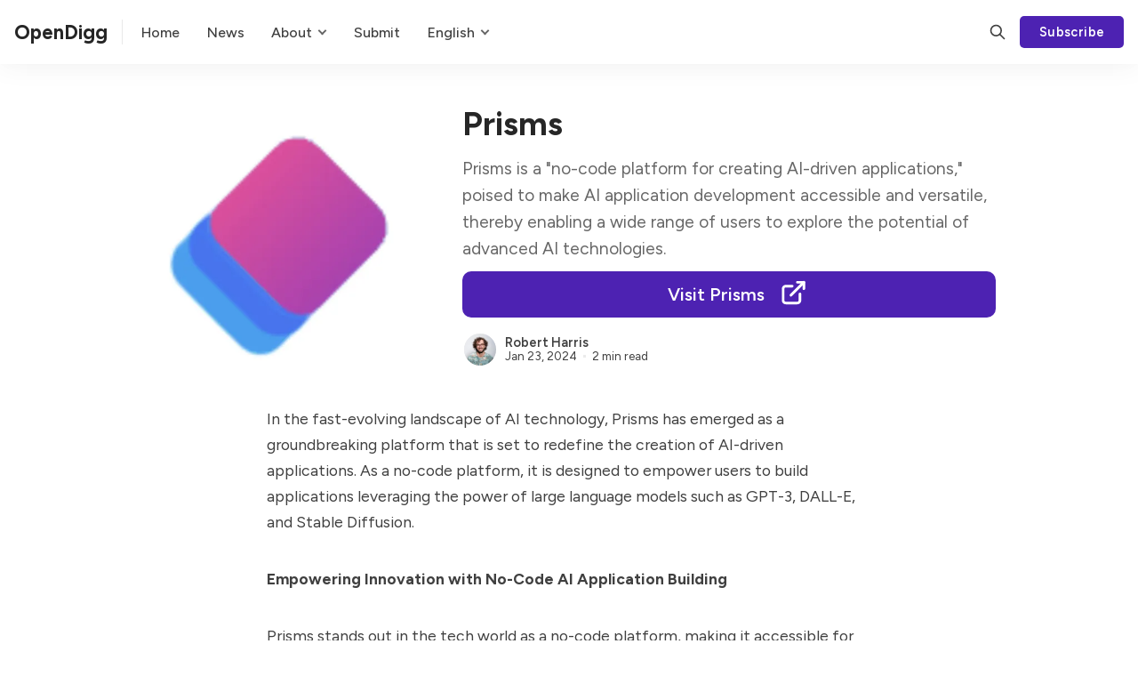

--- FILE ---
content_type: text/html; charset=utf-8
request_url: https://www.opendigg.com/prisms/
body_size: 13077
content:
<!DOCTYPE html>
<html lang="en" data-color-scheme="system">

<head>
    <meta charset="utf-8">
    <meta http-equiv="X-UA-Compatible" content="IE=edge">

    <title>Prisms</title>

    <meta name="HandheldFriendly" content="True">
    <meta name="viewport" content="width=device-width, initial-scale=1.0,user-scalable=no">

    <meta name="theme-color" content="#4d22b2">
    

    <link rel="preload" href="https://www.opendigg.com/assets/dist/app.min.js?v=fc8fc8a344" as="script">
    <link rel="preload" href="https://www.opendigg.com/assets/dist/app.min.css?v=fc8fc8a344" as="style">
    <link rel="alternate" hreflang="de" href="/de/">
    <link rel="alternate" hreflang="es" href="/es/">
    <link rel="alternate" hreflang="fa" href="/fa/">
    <link rel="alternate" hreflang="fr" href="/fr/">
    <link rel="alternate" hreflang="he" href="/he/">
    <link rel="alternate" hreflang="id" href="/id/">
    <link rel="alternate" hreflang="ja" href="/ja/">
    <link rel="alternate" hreflang="ko" href="/ko/">
    <link rel="alternate" hreflang="zh-CN" href="/zh/">
    <link rel="alternate" hreflang="zh-TW" href="/zh_TW/">
    <link rel="alternate" hreflang="en" href="/">
        <link rel="preconnect" href="https://fonts.googleapis.com">
    <link rel="preconnect" href="https://fonts.gstatic.com" crossorigin>


    <link rel="preload stylesheet" href="https://fonts.googleapis.com/css2?family=Figtree:wght@400;500;600;700&display=swap" 
          as="style" onload="this.onload=null;this.rel='stylesheet'" crossorigin>
    <style>body { --font-body: 'Figtree', sans-serif; --font-headings: 'Figtree', sans-serif; }</style>







    <script async defer src="https://www.opendigg.com/assets/dist/app.min.js?v=fc8fc8a344"></script>

    <link rel="stylesheet" type="text/css" href="https://www.opendigg.com/assets/dist/app.min.css?v=fc8fc8a344">

    <style>
  :root {
    --global-max-width: 1320px; /* site max width */
    --global-content-width: 680px; /* post-content-width */
    --global-wide-width: 960px; /* site max width */
    --global-post-hero-content-max-width: 768px;
    --global-radius: 5px; /* default radius */
    --global-gallery-gap: 1em; /* Image gallery distance between images */
    --global-hyphens: none; /* none/auto */
    --global-header-height: 72px;
    --global-theme-notifications: visible; /* visible/hidden */
    --global-progress-bar: visible; /* visible/hidden */
    --global-content-preview-fading: 0%; /* 50%-100% for fading effect */
    --global-hero-img-filter: ;
    --global-scroll-behavior: auto;
  }
</style>

<script>
  let preferredTheme = localStorage.getItem('PREFERRED_COLOR_SCHEME') || `system`;
  document.documentElement.setAttribute('data-color-scheme', preferredTheme);
  
  // Global values needed
  const themeGlobal = {
    currentPage: parseInt(''),
    nextPage: parseInt(''),
    nextPageLink: '',
    maxPages: parseInt(''), 
    lastPage: `` === `` ? true : false,
    postsPerPage: parseInt('24'),
    totalPosts: parseInt(''), 
    scrollPos: 0,
    imageLightbox: `true` === `true` ? true : false,
    autoloadResources: false
  }

  // Calculate contrast & HSL value;
  function getBrandColorInfo(hexcolor) {
    // get contrast
    if (hexcolor.slice(0, 1) === '#') { hexcolor = hexcolor.slice(1); }
    if (hexcolor.length === 3) { hexcolor = hexcolor.split('').map(function (hex) { return hex + hex;}).join(''); }
    let r = parseInt(hexcolor.substr(0,2),16), g = parseInt(hexcolor.substr(2,2),16), b = parseInt(hexcolor.substr(4,2),16);
    let yiq = ((r * 299) + (g * 587) + (b * 114)) / 1000;
    const colorContrast = (yiq >= 128) ? '#000' : '#fff';

    //get HSL
    r /= 255, g /= 255, b /= 255;
    const max = Math.max(r, g, b), min = Math.min(r, g, b);
    let h, s, l = (max + min)  /  2;  
    if ( max == min ) { h = s = 0; } else {
      let d = max - min;
      s = l > 0.5 ? d / (2 - max - min) : d / (max + min);
      switch(max){
        case r: h = (g - b) / d + (g < b ? 6 : 0); break;
        case g: h = (b - r) / d + 2; break;
        case b: h = (r - g) / d + 4; break;
      }
      h /= 6;
    }
    const colorHSL = [Math.round(h * 360), Math.round(s * 100), Math.round(l * 100)];

    // return
    return { colorContrast, colorHSL }
  };

  const brandColor = getBrandColorInfo("#4d22b2");
  let style = document.createElement('style');
  style.innerHTML = `:root { 
    --color-brand-contrast: ${brandColor.colorContrast}; 
    --color-brand-h: ${brandColor.colorHSL[0]};
    --color-brand-s: ${brandColor.colorHSL[1]}%;
    --color-brand-l: ${brandColor.colorHSL[2]}%;
    --color-brand-hsl: ${brandColor.colorHSL[0]} ${brandColor.colorHSL[1]}% ${brandColor.colorHSL[2]}%;
  }`
  document.getElementsByTagName('head')[0].appendChild(style);
</script>


    
    

    <meta name="description" content="Prisms is a &quot;no-code platform for creating AI-driven applications,&quot; poised to make AI application development accessible and versatile, thereby enabling a wide range of users to explore the potential of advanced AI technologies.">
    <link rel="icon" href="https://www.opendigg.com/content/images/size/w256h256/2023/10/icons8-digger.png" type="image/png">
    <link rel="canonical" href="https://www.opendigg.com/prisms/">
    <meta name="referrer" content="no-referrer-when-downgrade">
    
    <meta property="og:site_name" content="OpenDigg">
    <meta property="og:type" content="article">
    <meta property="og:title" content="Prisms">
    <meta property="og:description" content="Prisms is a &quot;no-code platform for creating AI-driven applications,&quot; poised to make AI application development accessible and versatile, thereby enabling a wide range of users to explore the potential of advanced AI technologies.">
    <meta property="og:url" content="https://www.opendigg.com/prisms/">
    <meta property="og:image" content="https://www.opendigg.com/content/images/2024/01/www.prisms.ai.png">
    <meta property="article:published_time" content="2024-01-23T09:15:46.000Z">
    <meta property="article:modified_time" content="2024-01-23T09:15:46.000Z">
    <meta property="article:tag" content="Code">
    <meta property="article:tag" content="No-Code AI Platform">
    <meta property="article:tag" content="AI Application Development">
    <meta property="article:tag" content="User-Friendly AI Tools">
    <meta property="article:tag" content="Innovative Technology Platform">
    
    <meta property="article:publisher" content="https://www.facebook.com/ghost">
    <meta property="article:author" content="https://www.facebook.com/profile.php?id&#x3D;61551744543581&amp;mibextid&#x3D;LQQJ4d">
    <meta name="twitter:card" content="summary_large_image">
    <meta name="twitter:title" content="Prisms">
    <meta name="twitter:description" content="Prisms is a &quot;no-code platform for creating AI-driven applications,&quot; poised to make AI application development accessible and versatile, thereby enabling a wide range of users to explore the potential of advanced AI technologies.Link:https://www.prisms.ai/">
    <meta name="twitter:url" content="https://www.opendigg.com/prisms/">
    <meta name="twitter:image" content="https://www.opendigg.com/content/images/2024/01/www.prisms.ai.png">
    <meta name="twitter:label1" content="Written by">
    <meta name="twitter:data1" content="Robert Harris">
    <meta name="twitter:label2" content="Filed under">
    <meta name="twitter:data2" content="Code, No-Code AI Platform, AI Application Development, User-Friendly AI Tools, Innovative Technology Platform">
    <meta name="twitter:site" content="@ghost">
    <meta name="twitter:creator" content="@robert_cat_ai">
    <meta property="og:image:width" content="512">
    <meta property="og:image:height" content="512">
    
    <script type="application/ld+json">
{
    "@context": "https://schema.org",
    "@type": "Article",
    "publisher": {
        "@type": "Organization",
        "name": "OpenDigg",
        "url": "https://www.opendigg.com/",
        "logo": {
            "@type": "ImageObject",
            "url": "https://www.opendigg.com/content/images/size/w256h256/2023/10/icons8-digger.png",
            "width": 60,
            "height": 60
        }
    },
    "author": {
        "@type": "Person",
        "name": "Robert Harris",
        "image": {
            "@type": "ImageObject",
            "url": "https://www.opendigg.com/content/images/2023/10/18157fb395bf0ef0fa08ab47275e5fd-1.png",
            "width": 557,
            "height": 509
        },
        "url": "https://www.opendigg.com/author/robert/",
        "sameAs": [
            "https://www.facebook.com/profile.php?id&#x3D;61551744543581&amp;mibextid&#x3D;LQQJ4d",
            "https://x.com/robert_cat_ai"
        ]
    },
    "headline": "Prisms",
    "url": "https://www.opendigg.com/prisms/",
    "datePublished": "2024-01-23T09:15:46.000Z",
    "dateModified": "2024-01-23T09:15:46.000Z",
    "image": {
        "@type": "ImageObject",
        "url": "https://www.opendigg.com/content/images/2024/01/www.prisms.ai.png",
        "width": 512,
        "height": 512
    },
    "keywords": "Code, No-Code AI Platform, AI Application Development, User-Friendly AI Tools, Innovative Technology Platform",
    "description": "Prisms is a &quot;no-code platform for creating AI-driven applications,&quot; poised to make AI application development accessible and versatile, thereby enabling a wide range of users to explore the potential of advanced AI technologies.",
    "mainEntityOfPage": "https://www.opendigg.com/prisms/"
}
    </script>

    <meta name="generator" content="Ghost 6.16">
    <link rel="alternate" type="application/rss+xml" title="OpenDigg" href="https://www.opendigg.com/rss/">
    <script defer src="https://cdn.jsdelivr.net/ghost/portal@~2.58/umd/portal.min.js" data-i18n="true" data-ghost="https://www.opendigg.com/" data-key="ebe97654ba39a709fb50607cf9" data-api="https://opendigg.ghost.io/ghost/api/content/" data-locale="en" crossorigin="anonymous"></script><style id="gh-members-styles">.gh-post-upgrade-cta-content,
.gh-post-upgrade-cta {
    display: flex;
    flex-direction: column;
    align-items: center;
    font-family: -apple-system, BlinkMacSystemFont, 'Segoe UI', Roboto, Oxygen, Ubuntu, Cantarell, 'Open Sans', 'Helvetica Neue', sans-serif;
    text-align: center;
    width: 100%;
    color: #ffffff;
    font-size: 16px;
}

.gh-post-upgrade-cta-content {
    border-radius: 8px;
    padding: 40px 4vw;
}

.gh-post-upgrade-cta h2 {
    color: #ffffff;
    font-size: 28px;
    letter-spacing: -0.2px;
    margin: 0;
    padding: 0;
}

.gh-post-upgrade-cta p {
    margin: 20px 0 0;
    padding: 0;
}

.gh-post-upgrade-cta small {
    font-size: 16px;
    letter-spacing: -0.2px;
}

.gh-post-upgrade-cta a {
    color: #ffffff;
    cursor: pointer;
    font-weight: 500;
    box-shadow: none;
    text-decoration: underline;
}

.gh-post-upgrade-cta a:hover {
    color: #ffffff;
    opacity: 0.8;
    box-shadow: none;
    text-decoration: underline;
}

.gh-post-upgrade-cta a.gh-btn {
    display: block;
    background: #ffffff;
    text-decoration: none;
    margin: 28px 0 0;
    padding: 8px 18px;
    border-radius: 4px;
    font-size: 16px;
    font-weight: 600;
}

.gh-post-upgrade-cta a.gh-btn:hover {
    opacity: 0.92;
}</style>
    <script defer src="https://cdn.jsdelivr.net/ghost/sodo-search@~1.8/umd/sodo-search.min.js" data-key="ebe97654ba39a709fb50607cf9" data-styles="https://cdn.jsdelivr.net/ghost/sodo-search@~1.8/umd/main.css" data-sodo-search="https://opendigg.ghost.io/" data-locale="en" crossorigin="anonymous"></script>
    
    <link href="https://www.opendigg.com/webmentions/receive/" rel="webmention">
    <script defer src="/public/cards.min.js?v=fc8fc8a344"></script>
    <link rel="stylesheet" type="text/css" href="/public/cards.min.css?v=fc8fc8a344">
    <script defer src="/public/member-attribution.min.js?v=fc8fc8a344"></script>
    <script defer src="/public/ghost-stats.min.js?v=fc8fc8a344" data-stringify-payload="false" data-datasource="analytics_events" data-storage="localStorage" data-host="https://www.opendigg.com/.ghost/analytics/api/v1/page_hit"  tb_site_uuid="b3e16200-69e9-498f-87cb-e0a9438e981f" tb_post_uuid="c04460cd-ad8f-414f-8921-e2df621a31e9" tb_post_type="post" tb_member_uuid="undefined" tb_member_status="undefined"></script><style>:root {--ghost-accent-color: #4d22b2;}</style>
    <script async src="https://pagead2.googlesyndication.com/pagead/js/adsbygoogle.js?client=ca-pub-6020936300146821"
     crossorigin="anonymous"></script>
<!-- Google tag (gtag.js) -->
<script async src="https://www.googletagmanager.com/gtag/js?id=G-K7FCNLZND8"></script>
<script>
  window.dataLayer = window.dataLayer || [];
  function gtag(){dataLayer.push(arguments);}
  gtag('js', new Date());

  gtag('config', 'G-K7FCNLZND8');
</script>
<style>
 	.nav-english a{
       	background-color: transparent !important;
	}
</style>
</head>

<body class="post-template tag-code tag-no-code-ai-platform tag-ai-application-development tag-user-friendly-ai-tools tag-innovative-technology-platform tag-hash-en2024-1-4 " data-hero-image="">
    <div class="progress-bar"></div>

    <header class="header js-header" data-header="sticky">
  <div class="container wrapper flex is-rel header__inner">
<a class="header__brand" href="https://www.opendigg.com">        <span class="header__title m-0 p-0">OpenDigg</span>
</a>
    <nav class="header__menu items-center">
     <ul class="nav">
    <li class="nav-home" data-label="Home" data-length="4">
      <a href="/">
        <span>Home</span>
      </a>
    <ul></ul></li>
    <li class="nav-news" data-label="News" data-length="4">
      <a href="/news/">
        <span>News</span>
      </a>
    <ul></ul></li>
  

    <li class="nav-about is-mainitem" data-label="About" data-length="5">
       <a>
        <span>About</span>
      </a>
        <ul class="nav submenu ">
          <li class="nav-about is-subitem" data-label="-About" data-length="3">
          <a href="/about/">
            <span>About</span>
          </a>
        </li>
         <li class="nav-privacy is-subitem" data-label="-Privacy" data-length="8">
          <a href="/privacy/">
            <span>Privacy</span>
          </a>
        </li>
         <li class="nav-Contact Us is-subitem" data-label="-Contact Us" data-length="8">
          <a href="/contact/">
            <span>Contact Us</span>
          </a>
        </li>
        </ul>
    </li>

    <li class="nav-Submit" data-label="-Submit" data-length="4">
      <a href="https://forms.gle/iTvJt5D6gmfWvVYw6">
        <span>Submit</span>
      </a>
    <ul></ul></li>
 
    <li class="nav-english is-mainitem">
      
      <a>
        <span>English</span>
      </a>

         <ul class="nav submenu language-ul">
    <li class="nav-de is-subitem" data-label="-German" data-length="6">
        <a rel="alternate" hreflang="de" href="/de/">
            <span>Deutsch</span>
        </a>
    </li>
    <li class="nav-es is-subitem" data-label="-Spanish" data-length="7">
        <a rel="alternate" hreflang="es" href="/es/">
            <span>Español</span>
        </a>
    </li>

    <li class="nav-fa is-subitem" data-label="-Persian" data-length="7">
        <a rel="alternate" hreflang="fa" href="/fa/">
            <span>فارسی </span>
        </a>
    </li>

    <li class="nav-fr is-subitem" data-label="-French" data-length="6">
        <a rel="alternate" hreflang="fr" href="/fr/">
            <span>Français </span>
        </a>
    </li>

    <li class="nav-he is-subitem" data-label="-Hebrew" data-length="6">
        <a rel="alternate" hreflang="he" href="/he/">
            <span>עברית </span>
        </a>
    </li>

    <li class="nav-id is-subitem" data-label="-Indonesian" data-length="10">
        <a rel="alternate" hreflang="id" href="/id/">
            <span>Bahasa Indonesia</span>
        </a>
    </li>

    <li class="nav-ja is-subitem" data-label="-Japanese" data-length="8">
        <a rel="alternate" hreflang="ja" href="/ja/">
            <span>日本語 </span>
        </a>
    </li>

    <li class="nav-ko is-subitem" data-label="-Korean" data-length="6">
        <a rel="alternate" hreflang="ko" href="/ko/">
            <span>한국어 </span>
        </a>
    </li>

    <li class="nav-zh_CN is-subitem" data-label="-Chinese (China)" data-length="15">
        <a rel="alternate" hreflang="zh-CN" href="/zh/">
            <span>中文(中国)</span>
        </a>
    </li>
    <li class="nav-zh_TW is-subitem" data-label="-Chinese (Taiwan)" data-length="16">
        <a rel="alternate" hreflang="zh-TW" href="/zh_tw/">
            <span>中文(台灣)</span>
        </a>
    </li>
    </ul>
    </li>
    </li>
    </ul>
      
    </nav>

    <span class="header--spacer"></span>

    <button class="btn-toggle header-search__toggle" data-ghost-search title="Search" aria-label="Search">
      <i class="icon icon-search">
  <svg xmlns="http://www.w3.org/2000/svg" class="icon icon-tabler icon-tabler-search" width="24" height="24" viewBox="0 0 24 24" stroke-width="2" stroke="currentColor" fill="none" stroke-linecap="round" stroke-linejoin="round">
  <path stroke="none" d="M0 0h24v24H0z" fill="none"/>
  <circle cx="10" cy="10" r="7" />
  <line x1="21" y1="21" x2="15" y2="15" />
</svg>



</i>    </button>

        <a href="/signup/" class="btn signup-link btn--brand radius" data-portal="signup">Subscribe</a>
      

    <div class="member-menu js-member-menu">
      <a href="/signup/" data-portal="signup" class="signup-link">
        <i class="icon icon-arrow-up-right icon--sm">
  <svg xmlns="http://www.w3.org/2000/svg" class="icon icon-tabler icon-tabler-arrow-up-right" width="24" height="24" viewBox="0 0 24 24" stroke-width="2" stroke="currentColor" fill="none" stroke-linecap="round" stroke-linejoin="round">
  <path stroke="none" d="M0 0h24v24H0z" fill="none"/>
  <line x1="17" y1="7" x2="7" y2="17" />
  <polyline points="8 7 17 7 17 16" />
</svg>



</i>Sign up
      </a>

      <a href="/signin/" data-portal="signin" class="signin-link">
        <i class="icon icon-login icon--sm">
  <svg xmlns="http://www.w3.org/2000/svg" width="24" height="24" viewBox="0 0 24 24" fill="none" stroke="currentColor" stroke-width="2" stroke-linecap="round" stroke-linejoin="round" class="feather feather-log-in">
  <path d="M15 3h4a2 2 0 0 1 2 2v14a2 2 0 0 1-2 2h-4"></path>
  <polyline points="10 17 15 12 10 7"></polyline>
  <line x1="15" y1="12" x2="3" y2="12"></line>
</svg>
</i>Sign in
      </a>
</div>
    <button class="btn-toggle menu__toggle js-menu-open"
      type="button" title="Menu" aria-label="Menu">
        <span></span>
        <span></span>
    </button>
  </div>
</header>


    <div class="menu js-menu">
  <div class="menu__header flex content-end">
    <button class="btn-toggle menu__toggle is-active js-menu-close"
      type="button" title="Menu" aria-label="Menu">
        <span></span>
        <span></span>
    </button>
  </div>

  <nav class="menu__navigation">
    <ul class="nav">
    <li class="nav-home" data-label="Home" data-length="4">
      <a href="/">
        <span>Home</span>
      </a>
    <ul></ul></li>
    <li class="nav-news" data-label="News" data-length="4">
      <a href="/news/">
        <span>News</span>
      </a>
    <ul></ul></li>
  

    <li class="nav-about is-mainitem" data-label="About" data-length="5">
       <a>
        <span>About</span>
      </a>
        <ul class="nav submenu ">
          <li class="nav-about is-subitem" data-label="-About" data-length="3">
          <a href="/about/">
            <span>About</span>
          </a>
        </li>
         <li class="nav-privacy is-subitem" data-label="-Privacy" data-length="8">
          <a href="/privacy/">
            <span>Privacy</span>
          </a>
        </li>
         <li class="nav-Contact Us is-subitem" data-label="-Contact Us" data-length="8">
          <a href="/contact/">
            <span>Contact Us</span>
          </a>
        </li>
        </ul>
    </li>

    <li class="nav-Submit" data-label="-Submit" data-length="4">
      <a href="https://forms.gle/iTvJt5D6gmfWvVYw6">
        <span>Submit</span>
      </a>
    <ul></ul></li>
 
    <li class="nav-english is-mainitem">
      
      <a href="/">
        <span>English</span>
      </a>


       <ul class="nav submenu language-ul">
          <li class="nav-ar is-subitem" data-label="-Arabic" data-length="6">
        <a href="/ar/">
            <span>العربية </span>
        </a>
    </li>
    <li class="nav-am is-subitem" data-label="-Amharic" data-length="7">
        <a href="/am/">
            <span>አማርኛ </span>
        </a>
    </li>
    <li class="nav-bg is-subitem" data-label="-Bulgarian" data-length="9">
        <a href="/bg/">
            <span>български </span>
        </a>
    </li>
    <li class="nav-bn is-subitem" data-label="-Bengali" data-length="7">
        <a href="/bn/">
            <span>বাংলা </span>
        </a>
    </li>
    <li class="nav-ca is-subitem" data-label="-Catalan" data-length="7">
        <a href="/ca/">
            <span>Català </span>
        </a>
    </li>
    <li class="nav-cs is-subitem" data-label="-Czech" data-length="5">
        <a href="/cs/">
            <span>Čeština </span>
        </a>
    </li>
    <li class="nav-da is-subitem" data-label="-Danish" data-length="6">
        <a href="/da/">
            <span>Dansk </span>
        </a>
    </li>
    <li class="nav-de is-subitem" data-label="-German" data-length="6">
        <a href="/de/">
            <span>Deutsch</span>
        </a>
    </li>
    <li class="nav-el is-subitem" data-label="-Greek" data-length="5">
        <a href="/el/">
            <span>Ελληνικά </span>
        </a>
    </li>
    <li class="nav-en is-subitem" data-label="-English" data-length="7">
        <a href="/">
            <span>English</span>
        </a>
    </li>
    <li class="nav-es is-subitem" data-label="-Spanish" data-length="7">
        <a href="/es/">
            <span>Español</span>
        </a>
    </li>
    <li class="nav-et is-subitem" data-label="-Estonian" data-length="8">
        <a href="/et/">
            <span>Eesti</span>
        </a>
    </li>
    <li class="nav-fa is-subitem" data-label="-Persian" data-length="7">
        <a href="/fa/">
            <span>فارسی </span>
        </a>
    </li>
    <li class="nav-fi is-subitem" data-label="-Finnish" data-length="7">
        <a href="/fi/">
            <span>Suomi </span>
        </a>
    </li>
    <li class="nav-fil is-subitem" data-label="-Filipino" data-length="8">
        <a href="/fil/">
            <span>Filipino </span>
        </a>
    </li>
    <li class="nav-fr is-subitem" data-label="-French" data-length="6">
        <a href="/fr/">
            <span>Français </span>
        </a>
    </li>
    <li class="nav-gu is-subitem" data-label="-Gujarati" data-length="8">
        <a href="/gu/">
            <span>ગુજરાતી </span>
        </a>
    </li>
    <li class="nav-he is-subitem" data-label="-Hebrew" data-length="6">
        <a href="/he/">
            <span>עברית </span>
        </a>
    </li>
    <li class="nav-hi is-subitem" data-label="-Hindi" data-length="5">
        <a href="/hi/">
            <span>हिन्दी </span>
        </a>
    </li>
    <li class="nav-hr is-subitem" data-label="-Croatian" data-length="8">
        <a href="/hr/">
            <span>Hrvatski </span>
        </a>
    </li>
    <li class="nav-hu is-subitem" data-label="-Hungarian" data-length="9">
        <a href="/hu/">
            <span>Magyar </span>
        </a>
    </li>
    <li class="nav-id is-subitem" data-label="-Indonesian" data-length="10">
        <a href="/id/">
            <span>Bahasa Indonesia</span>
        </a>
    </li>
    <li class="nav-it is-subitem" data-label="-Italian" data-length="7">
        <a href="/it/">
            <span>Italiano </span>
        </a>
    </li>
    <li class="nav-ja is-subitem" data-label="-Japanese" data-length="8">
        <a href="/ja/">
            <span>日本語 </span>
        </a>
    </li>
    <li class="nav-kn is-subitem" data-label="-Kannada" data-length="7">
        <a href="/kn/">
            <span>ಕನ್ನಡ </span>
        </a>
    </li>
    <li class="nav-ko is-subitem" data-label="-Korean" data-length="6">
        <a href="/ko/">
            <span>한국어 </span>
        </a>
    </li>
    <li class="nav-lt is-subitem" data-label="-Lithuanian" data-length="10">
        <a href="/lt/">
            <span>Lietuvių </span>
        </a>
    </li>
    <li class="nav-lv is-subitem" data-label="-Latvian" data-length="7">
        <a href="/lv/">
            <span>Latviešu </span>
        </a>
    </li>
    <li class="nav-ml is-subitem" data-label="-Malayalam" data-length="9">
        <a href="/ml/">
            <span>മലയാളം </span>
        </a>
    </li>
    <li class="nav-mr is-subitem" data-label="-Marathi" data-length="7">
        <a href="/mr/">
            <span>मराठी </span>
        </a>
    </li>
    <li class="nav-ms is-subitem" data-label="-Malay" data-length="5">
        <a href="/ms/">
            <span>Bahasa Melayu </span>
        </a>
    </li>
    <li class="nav-nl is-subitem" data-label="-Dutch" data-length="5">
        <a href="/nl/">
            <span>Nederlands </span>
        </a>
    </li>
    <li class="nav-no is-subitem" data-label="-Norwegian" data-length="9">
        <a href="/no/">
            <span>Norsk </span>
        </a>
    </li>
    <li class="nav-pl is-subitem" data-label="-Polish" data-length="6">
        <a href="/pl/">
            <span>Polski </span>
        </a>
    </li>
    <li class="nav-pt_BR is-subitem" data-label="-Portuguese (Brazil)" data-length="19">
        <a href="/pt/">
            <span>Português </span>
        </a>
    </li>
    <li class="nav-ro is-subitem" data-label="-Romanian" data-length="8">
        <a href="/ro/">
            <span>Română </span>
        </a>
    </li>
    <li class="nav-ru is-subitem" data-label="-Russian" data-length="7">
        <a href="/ru/">
            <span>Русский </span>
        </a>
    </li>
    <li class="nav-sk is-subitem" data-label="-Slovak" data-length="6">
        <a href="/sk/">
            <span>Slovenčina </span>
        </a>
    </li>
    <li class="nav-sl is-subitem" data-label="-Slovenian" data-length="9">
        <a href="/sl/">
            <span>Slovenščina </span>
        </a>
    </li>
    <li class="nav-sr is-subitem" data-label="-Serbian" data-length="7">
        <a href="/sr/">
            <span>Српски </span>
        </a>
    </li>
    <li class="nav-sv is-subitem" data-label="-Swedish" data-length="7">
        <a href="/sv/">
            <span>Svenska </span>
        </a>
    </li>
    <li class="nav-sw is-subitem" data-label="-Swahili" data-length="7">
        <a href="/sw/">
            <span>Kiswahili </span>
        </a>
    </li>
    <li class="nav-ta is-subitem" data-label="-Tamil" data-length="5">
        <a href="/ta/">
            <span>தமிழ் </span>
        </a>
    </li>
    <li class="nav-te is-subitem" data-label="-Telugu" data-length="6">
        <a href="/te/">
            <span>తెలుగు </span>
        </a>
    </li>
    <li class="nav-th is-subitem" data-label="-Thai" data-length="4">
        <a href="/th/">
            <span>ไทย </span>
        </a>
    </li>
    <li class="nav-tr is-subitem" data-label="-Turkish" data-length="7">
        <a href="/tr/">
            <span>Türkçe </span>
        </a>
    </li>
    <li class="nav-uk is-subitem" data-label="-Ukrainian" data-length="9">
        <a href="/uk/">
            <span>Українська </span>
        </a>
    </li>
    <li class="nav-vi is-subitem" data-label="-Vietnamese" data-length="10">
        <a href="/vi/">
            <span>Tiếng Việt</span>
        </a>
    </li>
    <li class="nav-zh_CN is-subitem" data-label="-Chinese (China)" data-length="15">
        <a href="/zh/">
            <span>中文(中国)</span>
        </a>
    </li>
    <li class="nav-zh_TW is-subitem" data-label="-Chinese (Taiwan)" data-length="16">
        <a href="/zh_tw/">
            <span>中文(台灣)</span>
        </a>
    </li>
        </ul>
    </li>
    </li>
    </ul>
  </nav>

  <div class="menu__actions flex w-100">
        <a href="/signin/" data-portal="signin" class="btn signin-link btn--bordered radius m-r">
          Log in
        </a>
        <a href="/signup/" data-portal="signup" class="btn signup-link btn--brand radius">
          Subscribe
        </a>
  </div>

  <template data-toggle-template>
    <button class="submenu-toggle" onclick="this.parentNode.classList.toggle('is-active')" title="Menu toggle" aria-label="Menu toggle">
      <i class="icon icon-chevron-down">
  <svg xmlns="http://www.w3.org/2000/svg" class="icon icon-tabler icon-tabler-chevron-down" width="24" height="24" viewBox="0 0 24 24" stroke-width="2" stroke="currentColor" fill="none" stroke-linecap="round" stroke-linejoin="round">
   <path stroke="none" d="M0 0h24v24H0z" fill="none"></path>
   <polyline points="6 9 12 15 18 9"></polyline>
</svg>
</i>    </button>
  </template>

</div>
    <main class="main">
        
  <div class="container wrapper">
  
      <div class="post-hero is-post" 
    data-feature-image="true" data-image-style="resource">
    
    <div class="post-hero__content flex flex-col">
      <h1 class="post-hero__title">Prisms</h1>

      
        <div class="post-hero__excerpt text-acc">Prisms is a &quot;no-code platform for creating AI-driven applications,&quot; poised to make AI application development accessible and versatile, thereby enabling a wide range of users to explore the potential of advanced AI technologies.</div>
          <a href="" target="_blank" rel="nofollow" class="innerPageVisit" data-link="Prisms is a &quot;no-code platform for creating AI-driven applications,&quot; poised to make AI application development accessible and versatile, thereby enabling a wide range of users to explore the potential of advanced AI technologies.Link:https://www.prisms.ai/">
        <span>
          Visit Prisms
        </span>
        <span class="spanSvg">
           <svg
            stroke="currentColor"
            fill="none"
            stroke-width="2"
            viewBox="0 0 24 24"
            stroke-linecap="round"
            stroke-linejoin="round"
            height="22"
            width="22"
            xmlns="http://www.w3.org/2000/svg">
          <desc></desc>
          <path stroke="none" d="M0 0h24v24H0z" fill="none"></path>
          <path d="M11 7h-5a2 2 0 0 0 -2 2v9a2 2 0 0 0 2 2h9a2 2 0 0 0 2 -2v-5"></path>
          <line x1="10" y1="14" x2="20" y2="4"></line>
          <polyline points="15 4 20 4 20 9"></polyline>
        </svg>
        </span>
          </a>
        
        
        <div class="post-info text-acc m-t"> 
  <ul class="post-info__avatars">
      <li class="author-avatar has-image">
        <a href="/author/robert/" title="Robert Harris" aria-label="Robert Harris">
            <picture class="">
  <source 
    data-srcset="/content/images/size/w30/format/webp/2023/10/18157fb395bf0ef0fa08ab47275e5fd-1.png 30w,/content/images/size/w100/format/webp/2023/10/18157fb395bf0ef0fa08ab47275e5fd-1.png 100w,"
    data-sizes="auto"
    type="image/webp"
  >
  <img class="lazyload"
    data-srcset="/content/images/size/w30/2023/10/18157fb395bf0ef0fa08ab47275e5fd-1.png 30w,/content/images/size/w100/2023/10/18157fb395bf0ef0fa08ab47275e5fd-1.png 100w,"
    srcset="/content/images/size/w30/2023/10/18157fb395bf0ef0fa08ab47275e5fd-1.png"
    data-sizes="auto"
    data-src="/content/images/size/w100/2023/10/18157fb395bf0ef0fa08ab47275e5fd-1.png"
    src="/content/images/size/w30/2023/10/18157fb395bf0ef0fa08ab47275e5fd-1.png"
    alt="Robert Harris"
    
  >
</picture>        </a>
      </li>
  </ul>
  <div class="post-info__detail">
    <span class="post-info__author"><a href="/author/robert/">Robert Harris</a></span>
    <div class="post-info__dr">
      <time datetime="2024-01-23">Jan 23, 2024</time> 
      <span class="post-info__readtime">2 min read</span>
    </div>
  </div>
</div>    </div>

      <div class="post-hero__media">
        <figure class="post-hero__figure">
          <picture class="">
  <source 
    data-srcset="/content/images/size/w300/format/webp/2024/01/www.prisms.ai.png 300w,/content/images/size/w600/format/webp/2024/01/www.prisms.ai.png 600w,/content/images/size/w1000/format/webp/2024/01/www.prisms.ai.png 1000w,/content/images/size/w2000/format/webp/2024/01/www.prisms.ai.png 2000w"
    data-sizes="auto"
    type="image/webp"
  >
  <img class="lazyload post-hero__img"
    data-srcset="/content/images/size/w300/2024/01/www.prisms.ai.png 300w,/content/images/size/w600/2024/01/www.prisms.ai.png 600w,/content/images/size/w1000/2024/01/www.prisms.ai.png 1000w,/content/images/size/w2000/2024/01/www.prisms.ai.png 2000w"
    srcset="/content/images/size/w30/2024/01/www.prisms.ai.png"
    data-sizes="auto"
    data-src="/content/images/size/w100/2024/01/www.prisms.ai.png"
    src="/content/images/size/w30/2024/01/www.prisms.ai.png"
    alt="Prisms"
    
  >
</picture>          
        </figure>
      </div>

  </div>


    <article class="post tag-code tag-no-code-ai-platform tag-ai-application-development tag-user-friendly-ai-tools tag-innovative-technology-platform tag-hash-en2024-1-4 content post-access-public">
      <p>In the fast-evolving landscape of AI technology, Prisms has emerged as a groundbreaking platform that is set to redefine the creation of AI-driven applications. As a no-code platform, it is designed to empower users to build applications leveraging the power of large language models such as GPT-3, DALL-E, and Stable Diffusion.</p><p><strong>Empowering Innovation with No-Code AI Application Building</strong></p><p>Prisms stands out in the tech world as a no-code platform, making it accessible for individuals and businesses, regardless of their coding expertise. This approach democratizes the process of creating AI applications, allowing a broader range of people to harness the power of advanced AI technologies. By connecting data sources and user inputs with these sophisticated AI models, Prisms enables the development of diverse and innovative applications.</p><p>The platform's ability to simplify the application-building process is a game-changer. It eliminates the need for extensive programming knowledge, opening up opportunities for creative and practical AI applications across various industries. This not only fosters innovation but also accelerates the development and deployment of AI solutions.</p><p><strong>Seamless Deployment and Versatile Use Cases</strong></p><p>One of the most significant features of Prisms is its ease of deployment. Users can deploy their applications directly from Prisms, using pre-built UIs, or they can opt to use Prisms as the backend for their own front-end solutions. This flexibility makes Prisms an attractive option for both individuals looking to create standalone applications and businesses seeking to integrate AI functionalities into their existing systems.</p><p>Furthermore, the anticipation for Prisms’ launch in 2023 is building, with an already growing waitlist of interested users. The Prisms community is also a hub for sharing and exploring content built on the platform, providing a space for collaboration and inspiration.</p><p><strong>Expert Perspectives and the Future of AI Applications</strong></p><p>As Prisms prepares for its launch, it has garnered attention from AI experts and enthusiasts. The integration of large language models in a no-code environment is seen as a significant step forward in making AI more accessible and utilizable. Experts suggest that platforms like Prisms could play a pivotal role in the future of AI application development, especially in fostering innovation and creativity.</p><p><strong>Conclusion</strong></p><p>Prisms represents an exciting development in the field of AI, offering a no-code platform for building diverse AI applications. Its user-friendly approach and flexible deployment options position it as a potentially influential tool in the AI technology landscape.</p><figure class="kg-card kg-image-card kg-card-hascaption"><img src="https://www.opendigg.com/content/images/2024/01/image-122.png" class="kg-image" alt="Prisms " loading="lazy" width="1920" height="920" srcset="https://www.opendigg.com/content/images/size/w600/2024/01/image-122.png 600w, https://www.opendigg.com/content/images/size/w1000/2024/01/image-122.png 1000w, https://www.opendigg.com/content/images/size/w1600/2024/01/image-122.png 1600w, https://www.opendigg.com/content/images/2024/01/image-122.png 1920w" sizes="(min-width: 720px) 720px"><figcaption><span style="white-space: pre-wrap;">Prisms </span></figcaption></figure>
    </article>

          <div class="post-tags content-width">
        <a href="/tag/code/" style="--color-accent:#512DA8;">Code</a>
        <a href="/tag/no-code-ai-platform/" >No-Code AI Platform</a>
        <a href="/tag/ai-application-development/" >AI Application Development</a>
        <a href="/tag/user-friendly-ai-tools/" >User-Friendly AI Tools</a>
        <a href="/tag/innovative-technology-platform/" >Innovative Technology Platform</a>
    </div>

        <div class="social-share content-width m-b-xl">
  <a class="social-share__item twitter js-share" target="_blank"
      href="https://twitter.com/share?text=Prisms&amp;url=https://www.opendigg.com/prisms/"
      title="Share on Twitter" aria-label="Share on Twitter">
    <i class="icon icon-twitter icon--sm">
  <svg xmlns="http://www.w3.org/2000/svg" class="icon icon-tabler icon-tabler-brand-twitter" width="24" height="24" viewBox="0 0 24 24" stroke-width="2" stroke="currentColor" fill="none" stroke-linecap="round" stroke-linejoin="round">
  <path stroke="none" d="M0 0h24v24H0z" fill="none"/>
  <path d="M22 4.01c-1 .49 -1.98 .689 -3 .99c-1.121 -1.265 -2.783 -1.335 -4.38 -.737s-2.643 2.06 -2.62 3.737v1c-3.245 .083 -6.135 -1.395 -8 -4c0 0 -4.182 7.433 4 11c-1.872 1.247 -3.739 2.088 -6 2c3.308 1.803 6.913 2.423 10.034 1.517c3.58 -1.04 6.522 -3.723 7.651 -7.742a13.84 13.84 0 0 0 .497 -3.753c-.002 -.249 1.51 -2.772 1.818 -4.013z" />
</svg>



</i>    <span>Tweet</span>
  </a>
  <a class="social-share__item facebook js-share" target="_blank"
      href="https://www.facebook.com/sharer.php?u=https://www.opendigg.com/prisms/"
      title="Share on Facebook" aria-label="Share on Facebook">
    <i class="icon icon-facebook icon--sm">
  <svg xmlns="http://www.w3.org/2000/svg" class="icon icon-tabler icon-tabler-brand-facebook" width="24" height="24" viewBox="0 0 24 24" stroke-width="2" stroke="currentColor" fill="none" stroke-linecap="round" stroke-linejoin="round">
  <path stroke="none" d="M0 0h24v24H0z" fill="none"/>
  <path d="M7 10v4h3v7h4v-7h3l1 -4h-4v-2a1 1 0 0 1 1 -1h3v-4h-3a5 5 0 0 0 -5 5v2h-3" />
</svg>



</i>    <span>Share</span>
  </a>
  <a class="social-share__item linkedin js-share" target="_blank"
      href="https://www.linkedin.com/shareArticle?mini=true&url=https://www.opendigg.com/prisms/&title=Prisms&summary=Prisms"
      title="Share on Linkedin" aria-label="Share on Linkedin">
    <i class="icon icon-linkedin icon--sm">
  <svg xmlns="http://www.w3.org/2000/svg" width="24" height="24" viewBox="0 0 24 24" fill="none" stroke="currentColor" stroke-width="2" stroke-linecap="round" stroke-linejoin="round" class="feather feather-linkedin">
  <path d="M16 8a6 6 0 0 1 6 6v7h-4v-7a2 2 0 0 0-2-2 2 2 0 0 0-2 2v7h-4v-7a6 6 0 0 1 6-6z"></path>
  <rect x="2" y="9" width="4" height="12"></rect>
  <circle cx="4" cy="4" r="2"></circle>
</svg>
</i>    <span>Share</span>
  </a>
  <a class="social-share__item mail"
      href="mailto:?subject=Prisms&body=https://www.opendigg.com/prisms/&nbsp;Prisms"
      title="Share by email" aria-label="Share by email">
    <i class="icon icon-mail icon--sm">
  <svg xmlns="http://www.w3.org/2000/svg" class="icon icon-tabler icon-tabler-mail" width="24" height="24" viewBox="0 0 24 24" stroke-width="1.5" stroke="currentColor" fill="none" stroke-linecap="round" stroke-linejoin="round">
  <path stroke="none" d="M0 0h24v24H0z" fill="none"/>
  <rect x="3" y="5" width="18" height="14" rx="2" />
  <polyline points="3 7 12 13 21 7" />
</svg>
</i>    <span>Email</span>
  </a>
  <button class="copy-link copy js-copy-link" data-url="https://www.opendigg.com/prisms/"
      title="Copy to clipboard" data-label="Copied!" aria-label="Copy to clipboard">
    <i class="icon icon-copy icon--sm">
  <svg xmlns="http://www.w3.org/2000/svg" class="icon icon-tabler icon-tabler-copy" width="24" height="24" viewBox="0 0 24 24" stroke-width="1.5" stroke="currentColor" fill="none" stroke-linecap="round" stroke-linejoin="round">
  <path stroke="none" d="M0 0h24v24H0z" fill="none"/>
  <rect x="8" y="8" width="12" height="12" rx="2" />
  <path d="M16 8v-2a2 2 0 0 0 -2 -2h-8a2 2 0 0 0 -2 2v8a2 2 0 0 0 2 2h2" />
</svg>
</i>    <span>Copy</span>
  </button>
</div>


        <div class="content-width author-info">
          <span class="section-title text-10 m-b uppercase">About the author</span>

            <div class="author-card in-post m-b-xl author-robert">
  
    <a href="/author/robert/">
      <figure class="author-card__profile">
        <picture class="">
  <source 
    data-srcset="/content/images/size/w100/format/webp/2023/10/18157fb395bf0ef0fa08ab47275e5fd-1.png 100w,/content/images/size/w300/format/webp/2023/10/18157fb395bf0ef0fa08ab47275e5fd-1.png 300w,/content/images/size/w600/format/webp/2023/10/18157fb395bf0ef0fa08ab47275e5fd-1.png 600w,"
    data-sizes="auto"
    type="image/webp"
  >
  <img class="lazyload author-card__img"
    data-srcset="/content/images/size/w100/2023/10/18157fb395bf0ef0fa08ab47275e5fd-1.png 100w,/content/images/size/w300/2023/10/18157fb395bf0ef0fa08ab47275e5fd-1.png 300w,/content/images/size/w600/2023/10/18157fb395bf0ef0fa08ab47275e5fd-1.png 600w,"
    srcset="/content/images/size/w30/2023/10/18157fb395bf0ef0fa08ab47275e5fd-1.png"
    data-sizes="auto"
    data-src="/content/images/size/w100/2023/10/18157fb395bf0ef0fa08ab47275e5fd-1.png"
    src="/content/images/size/w30/2023/10/18157fb395bf0ef0fa08ab47275e5fd-1.png"
    alt="Robert Harris"
    
  >
</picture>      </figure>
    </a>

  <div class="author-card__content flex-1 has-image">
    <h2 class="author-card__name"><a href="/author/robert/">Robert Harris</a></h2>
    
    <p class="author-card__bio"> I am a zealous AI info-collector and reporter, shining light on the latest AI advancements. Through various channels, I encapsulate and share innovation with a broader audience.</p>
    
    <div class="author-card__info flex flex-cc">

      <ul class="author-card__social  has-twitter has-facebook">
          <li>
            <a href="https://x.com/robert_cat_ai" class=""
              title="Twitter" aria-label="Twitter"
              target="_blank" rel="noopener noreferrer">
              <i class="icon icon-twitter icon--sm">
  <svg xmlns="http://www.w3.org/2000/svg" class="icon icon-tabler icon-tabler-brand-twitter" width="24" height="24" viewBox="0 0 24 24" stroke-width="2" stroke="currentColor" fill="none" stroke-linecap="round" stroke-linejoin="round">
  <path stroke="none" d="M0 0h24v24H0z" fill="none"/>
  <path d="M22 4.01c-1 .49 -1.98 .689 -3 .99c-1.121 -1.265 -2.783 -1.335 -4.38 -.737s-2.643 2.06 -2.62 3.737v1c-3.245 .083 -6.135 -1.395 -8 -4c0 0 -4.182 7.433 4 11c-1.872 1.247 -3.739 2.088 -6 2c3.308 1.803 6.913 2.423 10.034 1.517c3.58 -1.04 6.522 -3.723 7.651 -7.742a13.84 13.84 0 0 0 .497 -3.753c-.002 -.249 1.51 -2.772 1.818 -4.013z" />
</svg>



</i>            </a>
          </li>
          <li>
            <a href="https://www.facebook.com/profile.php?id&#x3D;61551744543581&amp;mibextid&#x3D;LQQJ4d" class=""
              title="Facebook" aria-label="Facebook"
              target="_blank" rel="noopener noreferrer">
              <i class="icon icon-facebook icon--sm">
  <svg xmlns="http://www.w3.org/2000/svg" class="icon icon-tabler icon-tabler-brand-facebook" width="24" height="24" viewBox="0 0 24 24" stroke-width="2" stroke="currentColor" fill="none" stroke-linecap="round" stroke-linejoin="round">
  <path stroke="none" d="M0 0h24v24H0z" fill="none"/>
  <path d="M7 10v4h3v7h4v-7h3l1 -4h-4v-2a1 1 0 0 1 1 -1h3v-4h-3a5 5 0 0 0 -5 5v2h-3" />
</svg>



</i>            </a>
          </li>
      </ul>
    </div>
  </div>
</div>        </div>
  </div>




<div class="container wrapper flex flex-wrap gap-lg m-b-lg">
  
          <div class="related-posts radius-double p-lg flex-1 self-align-start">
        <span class="section-title sm m-b uppercase">Read next</span>
        <div class="post-list m-b-sm">
            <a class="post-list-item" href="/content-codex/">
              <h3 class="post-list-item__title">Content Codex</h3>
              <i class="icon icon-chevron-right">
  <svg xmlns="http://www.w3.org/2000/svg" class="icon icon-tabler icon-tabler-chevron-right" width="24" height="24" viewBox="0 0 24 24" stroke-width="2" stroke="currentColor" fill="none" stroke-linecap="round" stroke-linejoin="round">
   <path stroke="none" d="M0 0h24v24H0z" fill="none"></path>
   <polyline points="9 6 15 12 9 18"></polyline>
</svg>
</i>            </a>
            <a class="post-list-item" href="/gilion/">
              <h3 class="post-list-item__title">Gilion</h3>
              <i class="icon icon-chevron-right">
  <svg xmlns="http://www.w3.org/2000/svg" class="icon icon-tabler icon-tabler-chevron-right" width="24" height="24" viewBox="0 0 24 24" stroke-width="2" stroke="currentColor" fill="none" stroke-linecap="round" stroke-linejoin="round">
   <path stroke="none" d="M0 0h24v24H0z" fill="none"></path>
   <polyline points="9 6 15 12 9 18"></polyline>
</svg>
</i>            </a>
            <a class="post-list-item" href="/thinkbuddy-ai/">
              <h3 class="post-list-item__title">Thinkbuddy AI</h3>
              <i class="icon icon-chevron-right">
  <svg xmlns="http://www.w3.org/2000/svg" class="icon icon-tabler icon-tabler-chevron-right" width="24" height="24" viewBox="0 0 24 24" stroke-width="2" stroke="currentColor" fill="none" stroke-linecap="round" stroke-linejoin="round">
   <path stroke="none" d="M0 0h24v24H0z" fill="none"></path>
   <polyline points="9 6 15 12 9 18"></polyline>
</svg>
</i>            </a>
            <a class="post-list-item" href="/slogan-generator/">
              <h3 class="post-list-item__title">Slogan Generator</h3>
              <i class="icon icon-chevron-right">
  <svg xmlns="http://www.w3.org/2000/svg" class="icon icon-tabler icon-tabler-chevron-right" width="24" height="24" viewBox="0 0 24 24" stroke-width="2" stroke="currentColor" fill="none" stroke-linecap="round" stroke-linejoin="round">
   <path stroke="none" d="M0 0h24v24H0z" fill="none"></path>
   <polyline points="9 6 15 12 9 18"></polyline>
</svg>
</i>            </a>
            <a class="post-list-item" href="/videotok/">
              <h3 class="post-list-item__title">Videotok</h3>
              <i class="icon icon-chevron-right">
  <svg xmlns="http://www.w3.org/2000/svg" class="icon icon-tabler icon-tabler-chevron-right" width="24" height="24" viewBox="0 0 24 24" stroke-width="2" stroke="currentColor" fill="none" stroke-linecap="round" stroke-linejoin="round">
   <path stroke="none" d="M0 0h24v24H0z" fill="none"></path>
   <polyline points="9 6 15 12 9 18"></polyline>
</svg>
</i>            </a>
        </div>
      </div>
</div>


    </main>

    
    <footer class="footer">
  <div class="container wrapper">
    <div class="row m-b">
      <div class="col-xs-12 col-md-4">
        <div class="footer__brand flex items-center">
            <span class="footer__title">OpenDigg</span>
        </div>

        <div class="footer__description" id="footer-input-label">
          A top online platform for AI product recommendations and industry news, providing insightful reviews to aid informed decisions and timely coverage of the latest advancements and trends in AI.
        </div>

              <form class="subscribe-form radius-rounded m-b" 
  data-members-form="subscribe" data-style="inline-joined">
  <input data-members-email class="w-100 radius-rounded" 
    type="email" autocomplete="email" placeholder="Your email address" 
    aria-labelledby="footer-input-label" required> 
  <button class="btn btn--primary radius-rounded" type="submit">
    <span>Subscribe</span>
  </button>
  <div class="msg-success">Great! Check your inbox and click the link.</div>
  <div class="msg-error">Sorry, something went wrong. Please try again.</div>
</form>      </div>

      <div class="col-xs-12 col-md-4 m-b footer-nav">
        <span class="fw-700 m-b-sm display-block text-acc">Navigation</span>
        <div class="grid col-2">
            <nav class="items-center">
              <ul class="nav">
                  <li class="nav-home" data-label="Home" data-length="4">
                    <a href="/">
                      <span>Home</span>
                    </a>
                  <ul></ul></li>
                  <li class="nav-news" data-label="News" data-length="4">
                    <a href="/news/">
                      <span>News</span>
                    </a>
                  <ul></ul></li>
                  <li class="nav-about is-subitem" data-label="-About" data-length="3">
                    <a href="/about/">
                      <span>About</span>
                    </a>
                  </li>
                  <li class="nav-privacy" data-label="Privacy" data-length="7">
                    <a href="/privacy/">
                      <span>Privacy</span>
                    </a>
                  <ul></ul></li>
                   <li class="nav-Contact Us is-subitem" data-label="-Contact Us" data-length="8">
                    <a href="/contact/">
                      <span>Contact Us</span>
                    </a>
                  </li>
                    <li class="nav-Submit" data-label="-Submit" data-length="4">
                  <a href="https://forms.gle/iTvJt5D6gmfWvVYw6">
                    <span>Submit</span>
                  </a>
                <ul></ul></li>
            </ul>
        </li>
    </ul>
      
          </nav>
        </div>
      </div>

      <div class="col-xs-12 col-sm-6 col-md-2 m-b">
              <span class="fw-700 m-b-sm display-block text-acc">Resources</span>
              <ul class="nav">
                  <li><a href="/tag/writing/">Writing</a></li>
                  <li><a href="/tag/image/">Image</a></li>
                  <li><a href="/tag/code/">Code</a></li>
                  <li><a href="/tag/audio/">Audio</a></li>
                  <li><a href="/tag/video/">Video</a></li>
                  <li><a href="/tag/chatbot/">ChatBot</a></li>
                  <li><a href="/tag/business/">Business</a></li>
                  <li><a href="/tag/other/">Other</a></li>
              </ul>
      </div>

      <div class="col-xs-12 col-sm-6 col-md-2 m-b">
        <span class="fw-700 m-b-sm display-block text-acc">Social</span>
        <div class="social-links flex flex-col">
            <a href="https://www.facebook.com/ghost" class="facebook" aria-label="Facebook"><i class="icon icon-facebook icon--sm">
  <svg xmlns="http://www.w3.org/2000/svg" class="icon icon-tabler icon-tabler-brand-facebook" width="24" height="24" viewBox="0 0 24 24" stroke-width="2" stroke="currentColor" fill="none" stroke-linecap="round" stroke-linejoin="round">
  <path stroke="none" d="M0 0h24v24H0z" fill="none"/>
  <path d="M7 10v4h3v7h4v-7h3l1 -4h-4v-2a1 1 0 0 1 1 -1h3v-4h-3a5 5 0 0 0 -5 5v2h-3" />
</svg>



</i><span>Facebook</span></a>

  <a href="https://x.com/ghost" class="twitter" aria-label="Twitter"><i class="icon icon-twitter icon--sm">
  <svg xmlns="http://www.w3.org/2000/svg" class="icon icon-tabler icon-tabler-brand-twitter" width="24" height="24" viewBox="0 0 24 24" stroke-width="2" stroke="currentColor" fill="none" stroke-linecap="round" stroke-linejoin="round">
  <path stroke="none" d="M0 0h24v24H0z" fill="none"/>
  <path d="M22 4.01c-1 .49 -1.98 .689 -3 .99c-1.121 -1.265 -2.783 -1.335 -4.38 -.737s-2.643 2.06 -2.62 3.737v1c-3.245 .083 -6.135 -1.395 -8 -4c0 0 -4.182 7.433 4 11c-1.872 1.247 -3.739 2.088 -6 2c3.308 1.803 6.913 2.423 10.034 1.517c3.58 -1.04 6.522 -3.723 7.651 -7.742a13.84 13.84 0 0 0 .497 -3.753c-.002 -.249 1.51 -2.772 1.818 -4.013z" />
</svg>



</i><span>Twitter</span></a>

<a href="https://www.opendigg.com/rss" class="rss" aria-label="RSS"><i class="icon icon-rss icon--sm">
  <svg xmlns="http://www.w3.org/2000/svg" class="icon icon-tabler icon-tabler-rss" width="24" height="24" viewBox="0 0 24 24" stroke-width="2" stroke="currentColor" fill="none" stroke-linecap="round" stroke-linejoin="round">
  <path stroke="none" d="M0 0h24v24H0z" fill="none"/>
  <circle cx="5" cy="19" r="1" />
  <path d="M4 4a16 16 0 0 1 16 16" />
  <path d="M4 11a9 9 0 0 1 9 9" />
</svg>



</i><span>RSS</span></a>









        </div>
      </div>
    </div>

    <div class="footer__bottom">
      <div class="footer__copy">
        <span>&copy;2026&nbsp;<a href="https://www.opendigg.com">OpenDigg</a>.</span>
      </div>

      <div class="color-scheme flex flex-cc radius-half">
  <div class="color-scheme-symbol">
    <span class="accent-bg"></span>
  </div>
  <select class="color-scheme-select radius-half js-color-scheme-select" aria-label="Change color scheme">
    <option value="system" selected>System</option>
    <option value="light">Light</option>
    <option value="dark">Dark</option>
  </select>
  <i class="icon icon-select">
  <svg xmlns="http://www.w3.org/2000/svg" class="icon icon-tabler icon-tabler-select" width="24" height="24" viewBox="0 0 24 24" stroke-width="2" stroke="currentColor" fill="none" stroke-linecap="round" stroke-linejoin="round">
  <path d="M17 8.517L12 3 7 8.517M7 15.48l5 5.517 5-5.517"></path>
</svg>



</i></div>    </div>

  </div>
</footer>

    <dialog class="notification">
  <i class="icon icon-success notification-icon">
  <svg xmlns="http://www.w3.org/2000/svg" class="icon icon-tabler icon-tabler-circle-check" width="24" height="24" viewBox="0 0 24 24" stroke-width="2" stroke="currentColor" fill="none" stroke-linecap="round" stroke-linejoin="round">
  <path stroke="none" d="M0 0h24v24H0z" fill="none"/>
  <circle cx="12" cy="12" r="9" />
  <path d="M9 12l2 2l4 -4" />
</svg>



</i>  <i class="icon icon-error notification-icon">
  <svg xmlns="http://www.w3.org/2000/svg" class="icon icon-tabler icon-tabler-alert-octagon" width="24" height="24" viewBox="0 0 24 24" stroke-width="2" stroke="currentColor" fill="none" stroke-linecap="round" stroke-linejoin="round">
  <path stroke="none" d="M0 0h24v24H0z" fill="none"/>
  <path d="M8.7 3h6.6c.3 0 .5 .1 .7 .3l4.7 4.7c.2 .2 .3 .4 .3 .7v6.6c0 .3 -.1 .5 -.3 .7l-4.7 4.7c-.2 .2 -.4 .3 -.7 .3h-6.6c-.3 0 -.5 -.1 -.7 -.3l-4.7 -4.7c-.2 -.2 -.3 -.4 -.3 -.7v-6.6c0 -.3 .1 -.5 .3 -.7l4.7 -4.7c.2 -.2 .4 -.3 .7 -.3z" />
  <line x1="12" y1="8" x2="12" y2="12" />
  <line x1="12" y1="16" x2="12.01" y2="16" />
</svg>



</i>  <i class="icon icon-warning notification-icon">
  <svg xmlns="http://www.w3.org/2000/svg" class="icon icon-tabler icon-tabler-alert-triangle" width="24" height="24" viewBox="0 0 24 24" stroke-width="2" stroke="currentColor" fill="none" stroke-linecap="round" stroke-linejoin="round">
  <path stroke="none" d="M0 0h24v24H0z" fill="none"/>
  <path d="M12 9v2m0 4v.01" />
  <path d="M5 19h14a2 2 0 0 0 1.84 -2.75l-7.1 -12.25a2 2 0 0 0 -3.5 0l-7.1 12.25a2 2 0 0 0 1.75 2.75" />
</svg>



</i>  <p class="notification-msg signup-success">Great! You’ve successfully signed up.</p> 
  <p class="notification-msg signin-success">Welcome back! You&#x27;ve successfully signed in.</p> 
  <p class="notification-msg subscribe-success">You&#x27;ve successfully subscribed to OpenDigg.</p> 
  <p class="notification-msg link-expired">Your link has expired.</p> 
  <p class="notification-msg checkout-success">Success! Check your email for magic link to sign-in.</p> 
  <p class="notification-msg billing-success">Success! Your billing info has been updated.</p> 
  <p class="notification-msg billing-cancel">Your billing was not updated.</p> 
  <button class="notification-close js-notification-close" aria-label="Close" onclick="closeNotification(event.currentTarget.parentNode);">
    <i class="icon icon-x">
  <svg xmlns="http://www.w3.org/2000/svg" class="icon icon-tabler icon-tabler-x" width="24" height="24" viewBox="0 0 24 24" stroke-width="1.5" stroke="currentColor" fill="none" stroke-linecap="round" stroke-linejoin="round">
  <path stroke="none" d="M0 0h24v24H0z" fill="none"/>
  <line x1="18" y1="6" x2="6" y2="18" />
  <line x1="6" y1="6" x2="18" y2="18" />
</svg>
</i>  </button>
</dialog>


    

    

      <script>
    // Copy button
    const copyBtn = document.querySelector('.js-copy-link');
    if (copyBtn) {
      copyBtn.onclick = function(event) {
        copyToClipboard(event.currentTarget, event.currentTarget.getAttribute('data-url'));
      }
    }
    
    /** 
    * Copy to clipboard
    * @src - source element
    * @str - string to copy
    */ 
    const copyToClipboard = function(src, str) {
      const el = document.createElement('textarea');
      el.value = str;
      el.setAttribute('readonly', '');
      el.style.position = 'absolute';
      el.style.left = '-9999px';
      document.body.appendChild(el);
      el.select();
      document.execCommand('copy');
      document.body.removeChild(el);

      src.classList.add('has-tooltip');
      src.setAttribute('data-label', 'Copied!');

      src.onmouseleave = function() { 
        src.classList.remove('has-tooltip');
        setTimeout(function(){
          src.setAttribute('data-label', '');
        }, 500); 
      }
    };
  </script>


  <script>
    const submenus = document.querySelectorAll('.menu .is-mainitem')
    const toggle = document.querySelector('[data-toggle-template]');

    submenus.forEach(menu => { 
      const toggleBtn = toggle.content.cloneNode(true);
      menu.appendChild(toggleBtn);
    });
  </script>

  <script>
    // Give the parameter a variable name
    const qsParams = new URLSearchParams(window.location.search);
    const isAction = qsParams.has('action');
    const isStripe = qsParams.has('stripe');
    const success = qsParams.get('success');
    const action = qsParams.get('action');
    const stripe = qsParams.get('stripe');

    if (qsParams && isAction) {
      if (success === "true") {
        switch (action) {
          case 'subscribe':
            openNotification('subscribe-success');
            break;
          case 'signup': 
            openNotification('signup-success');
            break;
          case 'signin':
            openNotification('signin-success');
            break;
          default:
            break;
        }
      } else {
        openNotification('link-expired');
      }
    }

    if (qsParams && isStripe) {
      switch (stripe) {
        case 'success':
          openNotification('checkout-success');
          break;
        case 'billing-update-success':
          openNotification('billing-success');
          break;
        case 'billing-update-cancel':
          openNotification('billing-cancel');
          break;
        default:
          break;
      }
    }

    /**
    * Handle Notifications
    */
    function openNotification(type) {
      const notification = document.querySelector('dialog.notification');
      if (notification) { 
        notification.setAttribute('data-msg-type', type);
        notification.show();
        setTimeout(function(){ closeNotification(notification); }, 3000);
      }
    }
    
    /**
    * Clean URI
    */
    function clearURI() {
      window.history.replaceState({}, '', `${window.location.pathname}`);
    }

    function closeNotification(notification) {
      notification.close();
      clearURI();
      setTimeout(function(){ notification.removeAttribute('data-msg-type') }, 500);
    }
  </script>


    
</body>

</html>

--- FILE ---
content_type: text/html; charset=utf-8
request_url: https://www.google.com/recaptcha/api2/aframe
body_size: 268
content:
<!DOCTYPE HTML><html><head><meta http-equiv="content-type" content="text/html; charset=UTF-8"></head><body><script nonce="kSdzhqU7GRPccZIfTA9cvg">/** Anti-fraud and anti-abuse applications only. See google.com/recaptcha */ try{var clients={'sodar':'https://pagead2.googlesyndication.com/pagead/sodar?'};window.addEventListener("message",function(a){try{if(a.source===window.parent){var b=JSON.parse(a.data);var c=clients[b['id']];if(c){var d=document.createElement('img');d.src=c+b['params']+'&rc='+(localStorage.getItem("rc::a")?sessionStorage.getItem("rc::b"):"");window.document.body.appendChild(d);sessionStorage.setItem("rc::e",parseInt(sessionStorage.getItem("rc::e")||0)+1);localStorage.setItem("rc::h",'1769914084339');}}}catch(b){}});window.parent.postMessage("_grecaptcha_ready", "*");}catch(b){}</script></body></html>

--- FILE ---
content_type: text/css; charset=UTF-8
request_url: https://www.opendigg.com/assets/dist/app.min.css?v=fc8fc8a344
body_size: 26437
content:
:root{--color-brand:var(--ghost-accent-color,#16d1aa);--color-brand-contrast:#000;--color-brand-hsl:167 81% 45%;--color-black:#000;--color-dark:#262626;--color-dark-acc:#404040;--color-grey-darker:#595959;--color-grey-dark:#737373;--color-grey:grey;--color-grey-light:#8c8c8c;--color-grey-lighter:#a6a6a6;--color-light-acc:#bfbfbf;--color-light:#d9d9d9;--color-white:#fff;--color-error:#fc365e;--color-success:#48c774;--color-warning:#fddc58;--color-info:#259eef;--color-gold:#ffd900;--color-facebook:#4267b2;--color-twitter:#1da1f2;--color-linkedin:#2867b2;--color-instagram:#e1306c;--color-youtube:red;--color-github:#333;--color-rss:#ee802f;--color-mail:#dc483d;--color-copy:#34a853;--color-text:var(--color-dark);--color-text-acc:var(--color-dark-acc);--color-text-reverse:var(--color-light);--color-bg:#fff;--color-bg-acc:#f7f7f7;--color-bg-reverse:var(--color-dark);--color-bg-base:0 0% 100%;--color-bg-base-reverse:0 0% 0%;--color-border:#ebebeb;--color-transparent:transparent;--color-focus-hsl:217 99% 65%;--color-focus:hsl(var(--color-focus-hsl));--border-color:var(--color-border);--border-width:1px;--font-system:-apple-system,BlinkMacSystemFont,"Segoe UI",Helvetica,Arial,sans-serif,"Apple Color Emoji","Segoe UI Emoji";--font-mono:Consolas,Monaco,monospace;--font-body:var(--font-system);--font-headings:var(--font-system);--font-size-base:1rem;--font-weight-thin:100;--font-weight-extra-light:200;--font-weight-light:300;--font-weight-normal:400;--font-weight-medium:500;--font-weight-semi-bold:600;--font-weight-bold:700;--font-weight-extra-bold:800;--font-weight-black:900;--line-height-base:1.6;--letter-spacing:0;--transition-name:ease-in-out;--transition-duration:400ms;--transition-duration-lg:800ms;--transition-duration-xl:1200ms;--transition-delay:100ms;--transition-default:var(--transition-duration) var(--transition-name);--transition-100:100ms var(--transition-name);--transition-200:200ms var(--transition-name);--transition-400:400ms var(--transition-name);--transition-800:800ms var(--transition-name);--transition-1000:1000ms var(--transition-name);--gap:1em;--gap-rem:1rem;--gap-xs:calc(var(--gap)*0.25);--gap-sm:calc(var(--gap)*0.5);--gap-lg:calc(var(--gap)*2);--gap-xl:calc(var(--gap)*4);--brakepoint-sm:36em;--brakepoint-md:48em;--brakepoint-lg:62em;--brakepoint-xl:75em;--gutter-w:1rem;--outer-m:1rem;--gutter-comp:calc(var(--gutter-w)*-1);--half-gutter-w:calc(var(--gutter-w)*0.5);--container-sm:calc(var(--brakepoint-sm) + var(--gutter-w));--container-md:calc(var(--brakepoint-md) + var(--gutter-w));--container-lg:calc(var(--brakepoint-lg) + var(--gutter-w));--container-xl:calc(var(--brakepoint-xl) + var(--gutter-w))}@media (color-index:48){html[data-color-scheme=system]{--color-text:var(--color-light);--color-text-acc:var(--color-light-acc);--color-text-reverse:var(--color-dark);--color-bg:#1f1f1f;--color-bg-acc:#1a1a1a;--color-bg-reverse:var(--color-light);--color-bg-base:0 0% 0%;--color-bg-base-reverse:0 0% 100%;--color-border:#333}}@media (color:48842621){html[data-color-scheme=system]{--color-text:var(--color-light);--color-text-acc:var(--color-light-acc);--color-text-reverse:var(--color-dark);--color-bg:#1f1f1f;--color-bg-acc:#1a1a1a;--color-bg-reverse:var(--color-light);--color-bg-base:0 0% 0%;--color-bg-base-reverse:0 0% 100%;--color-border:#333}}@media (prefers-color-scheme:dark){html[data-color-scheme=system]{--color-text:var(--color-light);--color-text-acc:var(--color-light-acc);--color-text-reverse:var(--color-dark);--color-bg:#1f1f1f;--color-bg-acc:#1a1a1a;--color-bg-reverse:var(--color-light);--color-bg-base:0 0% 0%;--color-bg-base-reverse:0 0% 100%;--color-border:#333}}html[data-color-scheme=dark]{--color-text:var(--color-light);--color-text-acc:var(--color-light-acc);--color-text-reverse:var(--color-dark);--color-bg:#1f1f1f;--color-bg-acc:#1a1a1a;--color-bg-reverse:var(--color-light);--color-bg-base:0 0% 0%;--color-bg-base-reverse:0 0% 100%;--color-border:#333}html{box-sizing:border-box}*,:after,:before{border:0 solid #ebebeb;border-color:var(--color-border);box-sizing:inherit}html{-webkit-txt-size-adjust:100%;line-height:1.15}body{margin:0}main{display:block}h1{font-size:2em;margin:.67em 0}hr{box-sizing:content-box;height:0;overflow:visible}pre{font-family:monospace,monospace;font-size:1em}a{background-color:transparent;background-color:var(--color-transparent)}abbr[title]{border-bottom:none;text-decoration:underline;-webkit-text-decoration:underline dotted currentColor;text-decoration:underline dotted currentColor}b,strong{font-weight:bolder}code,kbd,samp{font-family:monospace,monospace;font-size:1em}small{font-size:80%}sub,sup{font-size:75%;line-height:0;position:relative;vertical-align:baseline}sub{bottom:-.25em}sup{top:-.5em}img{border-style:none}button,input,optgroup,select,textarea{font-family:inherit;font-size:100%;line-height:1.15;margin:0}button,input{overflow:visible}button,select{text-transform:none}[type=button],[type=reset],[type=submit],button{-webkit-appearance:button}[type=button]::-moz-focus-inner,[type=reset]::-moz-focus-inner,[type=submit]::-moz-focus-inner,button::-moz-focus-inner{border-style:none;padding:0}[type=button]:-moz-focusring,[type=reset]:-moz-focusring,[type=submit]:-moz-focusring,button:-moz-focusring{outline:1px dotted ButtonText}fieldset{padding:.35em .75em .625em}legend{box-sizing:border-box;color:inherit;display:table;max-width:100%;padding:0;white-space:normal}progress{vertical-align:baseline}textarea{overflow:auto}[type=checkbox],[type=radio]{box-sizing:border-box;padding:0}[type=number]::-webkit-inner-spin-button,[type=number]::-webkit-outer-spin-button{height:auto}[type=search]{-webkit-appearance:textfield;outline-offset:-2px}[type=search]::-webkit-search-decoration{-webkit-appearance:none}::-webkit-file-upload-button{-webkit-appearance:button;font:inherit}details{display:block}summary{display:list-item}[hidden],template{display:none}body,html{-webkit-font-smoothing:antialiased;-moz-osx-font-smoothing:grayscale;-webkit-txt-size-adjust:100%;-ms-txt-size-adjust:100%;font-family:-apple-system,BlinkMacSystemFont,Segoe UI,Helvetica,Arial,sans-serif,Apple Color Emoji,Segoe UI Emoji;font-family:var(--font-body);font-size:1rem;font-size:var(--font-size-base);font-weight:400;font-weight:var(--font-weight-normal);-webkit-hyphens:var(--global-hyphens);hyphens:var(--global-hyphens);letter-spacing:0;letter-spacing:var(--letter-spacing);line-height:1.6;line-height:var(--line-height-base);scroll-behavior:var(--global-scroll-behavior)}body{-webkit-overflow-scrolling:touch;background-color:#fff;background-color:var(--color-bg);color:#262626;color:var(--color-text);display:flex;flex-direction:column;min-height:100vh;overflow-x:hidden;position:relative}@media (prefers-reduced-motion:reduce),(print){body{--transition-duration:1ms;--global-scroll-behavior:auto}}.modal{background-color:rgba(0,0,0,.4);display:none;height:100%;left:0;overflow:auto;position:fixed;top:0;width:100%;z-index:1000}.modal-content{animation-duration:.4s;animation-name:a;background-color:#fefefe;border:1px solid #888;box-shadow:0 4px 8px 0 rgba(0,0,0,.2);margin:15% auto;padding:20px;width:80%}.modal-close{color:#aaa;float:right;font-size:28px;font-weight:700}.modal-close:focus,.modal-close:hover{color:#000;cursor:pointer;text-decoration:none}@keyframes a{0%{opacity:0;top:-300px}to{opacity:1;top:0}}button{-webkit-font-smoothing:inherit;-moz-osx-font-smoothing:inherit;-webkit-appearance:button;background:transparent;background:var(--color-transparent);background-color:rgba(0,0,0,.1);background-color:hsla(var(--color-bg-base-reverse)/10%);border:none;border-radius:var(--global-radius);color:inherit;cursor:pointer;font:inherit;font-weight:600;font-weight:var(--font-weight-semi-bold);line-height:normal;margin:0;overflow:visible;padding:8px 16px;width:auto}button::-moz-focus-inner{border:0;padding:0}code,pre{word-wrap:normal;background-color:#f7f7f7;background-color:var(--color-bg-acc);border-radius:min(5px,var(--global-radius));color:#404040;color:var(--color-text-acc);font-family:Consolas,Monaco,monospace;font-family:var(--font-mono);font-size:1rem;font-size:var(--font-size-base);-webkit-hyphens:none;hyphens:none;line-height:1.6;line-height:var(--line-height-base);margin:0 0 2em;margin:0 0 var(--gap-lg);max-width:100%;-moz-tab-size:4;-o-tab-size:4;tab-size:4;text-align:left;white-space:pre;word-break:normal;word-spacing:normal}code{font-size:.9rem;padding:.1em .3em;position:relative;white-space:normal}code,pre{border:1px solid #ebebeb;border:var(--border-width) solid var(--color-border);overflow:auto}pre{padding:1em;padding:var(--gap)}pre code{background:transparent;background:var(--color-transparent);border:none;box-shadow:none;color:#404040;color:var(--color-text-acc);padding:0;white-space:pre}.content code[class*=language-],.content pre[class*=language-]{margin:0 0 2em;margin:0 0 var(--gap-lg)}h1,h2,h3,h4,h5,h6{color:inherit;font-family:-apple-system,BlinkMacSystemFont,Segoe UI,Helvetica,Arial,sans-serif,Apple Color Emoji,Segoe UI Emoji;font-family:var(--font-headings);word-break:break-word}h1 a,h2 a,h3 a,h4 a,h5 a,h6 a{color:inherit}h1{font-size:2.5rem;font-size:calc(var(--font-size-base)*2.5);font-size:calc(1.8rem + .4vw);font-size:calc(var(--font-size-base)*1.8 + .4vw);line-height:1.28;line-height:calc(var(--line-height-base)*.8);margin:0 0 .5em;margin:0 0 calc(var(--gap)*.5)}h1,h2{font-weight:700;font-weight:var(--font-weight-bold)}h2{font-size:2rem;font-size:calc(var(--font-size-base)*2);font-size:calc(1.6rem + .3vw);font-size:calc(var(--font-size-base)*1.6 + .3vw);line-height:1.36;line-height:calc(var(--line-height-base)*.85);margin:0 0 .6em;margin:0 0 calc(var(--gap)*.6)}h3{font-size:1.8rem;font-size:calc(var(--font-size-base)*1.8);font-size:calc(1.4rem + .25vw);font-size:calc(var(--font-size-base)*1.4 + .25vw);line-height:1.44;line-height:calc(var(--line-height-base)*.9);margin:0 0 .7em;margin:0 0 calc(var(--gap)*.7)}h3,h4{font-weight:700;font-weight:var(--font-weight-bold)}h4{font-size:1.5rem;font-size:calc(var(--font-size-base)*1.5);font-size:calc(1.3rem + .2vw);font-size:calc(var(--font-size-base)*1.3 + .2vw);line-height:1.52;line-height:calc(var(--line-height-base)*.95);margin:0 0 .8em;margin:0 0 calc(var(--gap)*.8)}h5{font-size:1.25rem;font-size:calc(var(--font-size-base)*1.25);font-size:calc(1.2rem + .15vw);font-size:calc(var(--font-size-base)*1.2 + .15vw);margin:0 0 .9em;margin:0 0 calc(var(--gap)*.9)}h5,h6{font-weight:600;font-weight:var(--font-weight-semi-bold);line-height:1.6;line-height:calc(var(--line-height-base)*1)}h6{font-size:1.1rem;font-size:calc(var(--font-size-base)*1.1);font-size:calc(1.1rem + .1vw);font-size:calc(var(--font-size-base)*1.1 + .1vw);margin:0 0 1em;margin:0 0 calc(var(--gap)*1)}img{height:auto;margin:0;max-width:100%}picture{border-radius:inherit}@media (color-index:48){html[data-color-scheme=system] img:not(.header__logo){filter:brightness(.8) contrast(1.2)}}@media (color:48842621){html[data-color-scheme=system] img:not(.header__logo){filter:brightness(.8) contrast(1.2)}}@media (prefers-color-scheme:dark){html[data-color-scheme=system] img:not(.header__logo){filter:brightness(.8) contrast(1.2)}}html[data-color-scheme=dark] img:not(.header__logo){filter:brightness(.8) contrast(1.2)}input,select,textarea{-webkit-appearance:none;background-color:#f7f7f7;background-color:var(--color-bg-acc);border:none;border-radius:var(--global-radius);box-shadow:0 0 0 1px #ebebeb;box-shadow:0 0 0 var(--border-width) var(--color-border);color:inherit;display:block;font-family:-apple-system,BlinkMacSystemFont,Segoe UI,Helvetica,Arial,sans-serif,Apple Color Emoji,Segoe UI Emoji;font-family:var(--font-body);font-size:1rem;font-size:var(--font-size-base);line-height:normal;margin-bottom:1em;margin-bottom:var(--gap);outline:none;padding:1em;padding:var(--gap)}input:active,input:focus,input:hover,select:active,select:focus,select:hover,textarea:active,textarea:focus,textarea:hover{box-shadow:0 0 0 1px rgba(77,145,254,.75);box-shadow:0 0 0 var(--border-width) hsla(var(--color-focus-hsl)/75%)}input.focus-visible,select.focus-visible,textarea.focus-visible{outline-color:rgba(77,145,254,.75);outline-color:hsla(var(--color-focus-hsl)/75%);outline-offset:-1.5px;outline-style:solid;outline-width:2.5px}input:focus-visible,select:focus-visible,textarea:focus-visible{outline-color:rgba(77,145,254,.75);outline-color:hsla(var(--color-focus-hsl)/75%);outline-offset:-1.5px;outline-style:solid;outline-width:2.5px}input.focus-visible,input:focus,select.focus-visible,select:focus,textarea.focus-visible,textarea:focus{box-shadow:0 0 0 3px rgba(77,145,254,.25);box-shadow:0 0 0 3px hsla(var(--color-focus-hsl)/25%);outline-width:1px}input:focus,input:focus-visible,select:focus,select:focus-visible,textarea:focus,textarea:focus-visible{box-shadow:0 0 0 3px rgba(77,145,254,.25);box-shadow:0 0 0 3px hsla(var(--color-focus-hsl)/25%);outline-width:1px}input:-ms-input-placeholder,input::-webkit-input-placeholder,input::placeholder,select:-ms-input-placeholder,select::-webkit-input-placeholder,select::placeholder,textarea:-ms-input-placeholder,textarea::-webkit-input-placeholder,textarea::placeholder{color:#262626;color:var(--color-text);font-weight:400;font-weight:var(--font-weight-normal);opacity:.5}input[type=color],input[type=radio],input[type=range]{box-shadow:none}input[type=range]{padding:0}input[type=color]{height:40px;padding:0;width:40px}input[type=checkbox],input[type=radio]{cursor:pointer;height:20px;width:20px}input[type=checkbox]{-webkit-appearance:none;-moz-appearance:none;appearance:none;background-color:rgba(0,0,0,.03);background-color:hsla(var(--color-bg-base-reverse)/3%);border-radius:.125rem}input[type=checkbox]:active,input[type=checkbox]:focus,input[type=checkbox]:hover{background-color:rgba(0,0,0,.06);background-color:hsla(var(--color-bg-base-reverse)/6%);box-shadow:0 0 0 1px #ebebeb;box-shadow:0 0 0 var(--border-width) var(--color-border)}input[type=checkbox].focus-visible{outline-color:rgba(77,145,254,.75);outline-color:hsla(var(--color-focus-hsl)/75%);outline-offset:-1.5px;outline-style:solid;outline-width:2.5px}input[type=checkbox]:focus-visible{outline-color:rgba(77,145,254,.75);outline-color:hsla(var(--color-focus-hsl)/75%);outline-offset:-1.5px;outline-style:solid;outline-width:2.5px}input[type=checkbox]:checked{background-color:#4d91fe;background-color:var(--color-focus);background-image:url("data:image/svg+xml;charset=utf-8,%3Csvg xmlns='http://www.w3.org/2000/svg' viewBox='0 0 20 20'%3E%3Cpath fill='none' stroke='%23fff' stroke-linecap='round' stroke-linejoin='round' stroke-width='3' d='m6 10 3 3 6-6'/%3E%3C/svg%3E");box-shadow:0 0 0 1px #4d91fe;box-shadow:0 0 0 var(--border-width) var(--color-focus)}input[type=checkbox].brand{--color-focus:var(--color-brand)}input[type=checkbox][role=switch]{background-color:rgba(0,0,0,.15);background-color:hsla(var(--color-bg-base-reverse)/15%);background-image:url("data:image/svg+xml;charset=utf-8,%3Csvg xmlns='http://www.w3.org/2000/svg' viewBox='-4 -4 8 8'%3E%3Ccircle r='3' fill='%23fff'/%3E%3C/svg%3E");background-repeat:no-repeat;background-size:contain;border-radius:1.5rem;box-shadow:none;height:1.5rem;transition:background-position .15s ease-in-out;width:2.6rem}input[type=checkbox][role=switch]:active,input[type=checkbox][role=switch]:focus,input[type=checkbox][role=switch]:hover{background-color:rgba(0,0,0,.1);background-color:hsla(var(--color-bg-base-reverse)/10%);box-shadow:none}input[type=checkbox][role=switch].focus-visible{outline-color:rgba(77,145,254,.75);outline-color:hsla(var(--color-focus-hsl)/75%);outline-offset:-1.5px;outline-style:solid;outline-width:2.5px}input[type=checkbox][role=switch]:focus-visible{outline-color:rgba(77,145,254,.75);outline-color:hsla(var(--color-focus-hsl)/75%);outline-offset:-1.5px;outline-style:solid;outline-width:2.5px}input[type=checkbox][role=switch]:checked{background-color:#4d91fe;background-color:var(--color-focus);background-image:url("data:image/svg+xml;charset=utf-8,%3Csvg xmlns='http://www.w3.org/2000/svg' viewBox='-4 -4 8 8'%3E%3Ccircle r='3' fill='%23fff'/%3E%3C/svg%3E");background-position:100%}input[type=checkbox][role=switch].theme{background-color:#262626;background-color:var(--color-bg-reverse)}input[type=checkbox][role=switch].gradient{background-color:transparent;background-color:var(--color-transparent);position:relative}input[type=checkbox][role=switch].gradient:after,input[type=checkbox][role=switch].gradient:before{border-radius:inherit;content:"";height:100%;position:absolute;width:100%}input[type=checkbox][role=switch].gradient:before{background-color:#16d1aa;background-color:var(--color-brand);z-index:-2}input[type=checkbox][role=switch].gradient:after{background:linear-gradient(90deg,rgba(0,0,0,.2),hsla(0,0%,100%,.3));z-index:-1}@media (color-index:48){html[data-color-scheme=system] input[type=checkbox][role=switch].theme{background-image:url("data:image/svg+xml;charset=utf-8,%3Csvg xmlns='http://www.w3.org/2000/svg' viewBox='-4 -4 8 8'%3E%3Ccircle r='3'/%3E%3C/svg%3E")}}@media (color:48842621){html[data-color-scheme=system] input[type=checkbox][role=switch].theme{background-image:url("data:image/svg+xml;charset=utf-8,%3Csvg xmlns='http://www.w3.org/2000/svg' viewBox='-4 -4 8 8'%3E%3Ccircle r='3'/%3E%3C/svg%3E")}}@media (prefers-color-scheme:dark){html[data-color-scheme=system] input[type=checkbox][role=switch].theme{background-image:url("data:image/svg+xml;charset=utf-8,%3Csvg xmlns='http://www.w3.org/2000/svg' viewBox='-4 -4 8 8'%3E%3Ccircle r='3'/%3E%3C/svg%3E")}}html[data-color-scheme=dark] input[type=checkbox][role=switch].theme{background-image:url("data:image/svg+xml;charset=utf-8,%3Csvg xmlns='http://www.w3.org/2000/svg' viewBox='-4 -4 8 8'%3E%3Ccircle r='3'/%3E%3C/svg%3E")}ol,ul{margin:0 0 2em;margin:0 0 var(--gap-lg)}ol li,ul li{line-height:1.6;line-height:var(--line-height-base)}ol li a,ul li a{color:inherit}ol ol,ol ul,ul ol,ul ul{margin-bottom:0;margin-top:0}.list{list-style:disc none outside;list-style:initial}.list--unstyled{list-style:none;padding-left:0}hr{background-color:#ebebeb;background-color:var(--color-border);border:0;height:1px;margin:2em 0;margin:var(--gap-lg) 0;width:100%}figcaption{color:grey;color:var(--color-grey);font-size:.9rem;font-style:italic;font-weight:500;font-weight:var(--font-weight-medium);padding:.5em;padding:var(--gap-sm);text-align:center}figcaption a{border-bottom:2px solid #16d1aa;border-bottom:2px solid var(--color-brand)}figcaption a:visited{filter:brightness(.8)}figcaption a:active,figcaption a:focus,figcaption a:hover{color:#16d1aa;color:var(--color-brand)}figcaption a.focus-visible{outline-color:rgba(77,145,254,.75);outline-color:hsla(var(--color-focus-hsl)/75%);outline-offset:-1.5px;outline-style:solid;outline-width:2.5px}figcaption a:focus-visible{outline-color:rgba(77,145,254,.75);outline-color:hsla(var(--color-focus-hsl)/75%);outline-offset:-1.5px;outline-style:solid;outline-width:2.5px}abbr{font-feature-settings:"smcp";color:gray;-webkit-font-variant:small-caps;-moz-font-variant:small-caps;-ms-font-variant:small-caps;font-variant:small-caps;font-weight:700;font-weight:var(--font-weight-bold);text-transform:lowercase}abbr[title]:hover{cursor:help}abbr,acronym,blockquote,code,input,kbd,q,samp,var{-webkit-hyphens:none;hyphens:none}table{-ms-flex-item-align:start;border-gap:0;align-self:flex-start;background-color:#fff;background-color:var(--color-bg);border-collapse:collapse;border-left:1px solid #ebebeb;border-left:var(--border-width) solid var(--color-border);border-right:1px solid #ebebeb;border-right:var(--border-width) solid var(--color-border);display:inline-block;font-family:-apple-system,BlinkMacSystemFont,Segoe UI,Helvetica,Arial,sans-serif,Apple Color Emoji,Segoe UI Emoji;font-family:var(--font-body);margin:1em 0 2em;margin:var(--gap) 0 var(--gap-lg);max-width:calc(100vw - 2em);overflow-x:auto}@media only screen and (min-width:36em){table{max-width:100%}}table td,table th{border-right:1px solid #ebebeb;border-right:var(--border-width) solid var(--color-border);line-height:1.6;line-height:var(--line-height-base);padding:.5em 1em;padding:var(--gap-sm) var(--gap)}table td:last-of-type,table th:last-of-type{border-right:none}table tr{white-space:pre}table thead tr{border-top:1px solid #ebebeb;border-top:var(--border-width) solid var(--color-border)}table tbody tr,table thead tr{border-bottom:1px solid #ebebeb;border-bottom:var(--border-width) solid var(--color-border)}p{font-size:1rem;font-size:var(--font-size-base);line-height:1.7;line-height:calc(.1 + var(--line-height-base));margin:0 0 2em;margin:0 0 var(--gap-lg)}a{box-shadow:none;color:var(--color-link);color:inherit;text-decoration:none}a.focus-visible{outline-color:rgba(77,145,254,.75);outline-color:hsla(var(--color-focus-hsl)/75%);outline-offset:-1.5px;outline-style:solid;outline-width:2.5px}a:focus-visible{outline-color:rgba(77,145,254,.75);outline-color:hsla(var(--color-focus-hsl)/75%);outline-offset:-1.5px;outline-style:solid;outline-width:2.5px}blockquote{background-color:#fff;background-color:var(--color-bg);border-bottom-right-radius:var(--global-radius);border-left:3px solid #16d1aa;border-left:3px solid var(--color-brand);border-top-right-radius:var(--global-radius);font-family:-apple-system,BlinkMacSystemFont,Segoe UI,Helvetica,Arial,sans-serif,Apple Color Emoji,Segoe UI Emoji;font-family:var(--font-body);font-size:1.1rem;font-size:calc(var(--font-size-base)*1.1);font-style:italic;line-height:1.6;line-height:var(--line-height-base);margin:0 0 2em;margin-bottom:var(--gap-lg);padding:.5em 1.5em;position:relative;width:100%}blockquote+figcaption cite{display:block;font-size:inherit;font-style:italic;text-align:right}blockquote cite{font-weight:700;font-weight:var(--font-weight-bold)}blockquote p{margin:0}.italic,em,i{font-style:italic}.bold,b,strong{font-weight:700;font-weight:var(--font-weight-bold)}.small,small{font-size:80%}details{border:1px solid #ebebeb;border:var(--border-width) solid var(--color-border);border-radius:var(--global-radius);margin-bottom:2em;margin-bottom:var(--gap-lg)}@media only screen and (min-width:48em){details{padding:.5em;padding:var(--gap-sm)}}details:active summary:after,details:focus summary:after,details:hover summary:after{color:#404040;color:var(--color-text-acc)}details.focus-visible{outline-color:rgba(77,145,254,.75);outline-color:hsla(var(--color-focus-hsl)/75%);outline-offset:-1.5px;outline-style:solid;outline-width:2.5px}details:focus-visible{outline-color:rgba(77,145,254,.75);outline-color:hsla(var(--color-focus-hsl)/75%);outline-offset:-1.5px;outline-style:solid;outline-width:2.5px}details>*{margin:1em;margin:var(--gap);margin-top:0;padding-top:1em}details summary,details>*{color:#404040;color:var(--color-text-acc)}details summary{font-size:1rem;font-weight:600;font-weight:var(--font-weight-semi-bold);list-style:none;margin:0;padding:1em;padding:var(--gap);padding-right:2em;padding-right:var(--gap-lg);position:relative}details summary:active,details summary:focus,details summary:hover{cursor:pointer;outline:none}details summary.focus-visible{outline-color:rgba(77,145,254,.75);outline-color:hsla(var(--color-focus-hsl)/75%);outline-offset:-1.5px;outline-style:solid;outline-width:2.5px}details summary:focus-visible{outline-color:rgba(77,145,254,.75);outline-color:hsla(var(--color-focus-hsl)/75%);outline-offset:-1.5px;outline-style:solid;outline-width:2.5px}details summary::marker{display:none}details summary:after{color:grey;color:var(--color-grey);content:"+";position:absolute;right:1em;right:var(--gap)}details>:nth-child(2){border-top:1px solid #ebebeb;border-top:var(--border-width) solid var(--color-border)}details[open] summary{color:#16d1aa;color:var(--color-brand)}details[open] summary:after{content:"-"}.wrapper{box-sizing:border-box;margin:0 auto;max-width:var(--global-max-width);width:100%}.wrapper-1080{max-width:1080px}.container,.container-fixed{margin-left:auto;margin-right:auto}.container{padding-left:1rem;padding-left:var(--outer-m);padding-right:1rem;padding-right:var(--outer-m)}.row{-webkit-box-flex:0;box-sizing:border-box;display:flex;flex:0 1 auto;flex-direction:row;flex-wrap:wrap;margin-left:-1rem;margin-left:var(--gutter-comp);margin-right:-1rem;margin-right:var(--gutter-comp)}.row,.row.reverse{-webkit-box-orient:horizontal}.row.reverse{flex-direction:row-reverse}.col.reverse,.row.reverse{}.col.reverse{flex-direction:column-reverse}.col-xs,.col-xs-1,.col-xs-10,.col-xs-11,.col-xs-12,.col-xs-2,.col-xs-3,.col-xs-4,.col-xs-5,.col-xs-6,.col-xs-7,.col-xs-8,.col-xs-9,.col-xs-offset-0,.col-xs-offset-1,.col-xs-offset-10,.col-xs-offset-11,.col-xs-offset-12,.col-xs-offset-2,.col-xs-offset-3,.col-xs-offset-4,.col-xs-offset-5,.col-xs-offset-6,.col-xs-offset-7,.col-xs-offset-8,.col-xs-offset-9{-webkit-box-flex:0;box-sizing:border-box;flex:0 0 auto;padding-left:1rem;padding-left:var(--gutter-w);padding-right:1rem;padding-right:var(--gutter-w)}.col-xs{-webkit-box-flex:1;-ms-flex-positive:1;flex-basis:0;flex-grow:1;max-width:100%}.col-xs-1{flex-basis:8.33333333%;max-width:8.33333333%}.col-xs-2{flex-basis:16.66666667%;max-width:16.66666667%}.col-xs-3{flex-basis:25%;max-width:25%}.col-xs-4{flex-basis:33.33333333%;max-width:33.33333333%}.col-xs-5{flex-basis:41.66666667%;max-width:41.66666667%}.col-xs-6{flex-basis:50%;max-width:50%}.col-xs-7{flex-basis:58.33333333%;max-width:58.33333333%}.col-xs-8{flex-basis:66.66666667%;max-width:66.66666667%}.col-xs-9{flex-basis:75%;max-width:75%}.col-xs-10{flex-basis:83.33333333%;max-width:83.33333333%}.col-xs-11{flex-basis:91.66666667%;max-width:91.66666667%}.col-xs-12{flex-basis:100%;max-width:100%}.col-xs-offset-0{margin-left:0}.col-xs-offset-1{margin-left:8.33333333%}.col-xs-offset-2{margin-left:16.66666667%}.col-xs-offset-3{margin-left:25%}.col-xs-offset-4{margin-left:33.33333333%}.col-xs-offset-5{margin-left:41.66666667%}.col-xs-offset-6{margin-left:50%}.col-xs-offset-7{margin-left:58.33333333%}.col-xs-offset-8{margin-left:66.66666667%}.col-xs-offset-9{margin-left:75%}.col-xs-offset-10{margin-left:83.33333333%}.col-xs-offset-11{margin-left:91.66666667%}[dir=ltr] .start-xs{text-align:left}[dir=rtl] .start-xs{text-align:right}.start-xs{justify-content:flex-start}.center-xs{justify-content:center;text-align:center}[dir=ltr] .end-xs{text-align:right}[dir=rtl] .end-xs{text-align:left}.end-xs{justify-content:flex-end}.top-xs{align-items:flex-start}.middle-xs{align-items:center}.bottom-xs{align-items:flex-end}.around-xs{justify-content:space-around}.between-xs{justify-content:space-between}.first-xs{order:-1}.last-xs{order:1}@media only screen and (min-width:36em){.container-fixed{width:calc(36em + 1rem);width:var(--container-sm)}.col-sm,.col-sm-1,.col-sm-10,.col-sm-11,.col-sm-12,.col-sm-2,.col-sm-3,.col-sm-4,.col-sm-5,.col-sm-6,.col-sm-7,.col-sm-8,.col-sm-9,.col-sm-offset-0,.col-sm-offset-1,.col-sm-offset-10,.col-sm-offset-11,.col-sm-offset-12,.col-sm-offset-2,.col-sm-offset-3,.col-sm-offset-4,.col-sm-offset-5,.col-sm-offset-6,.col-sm-offset-7,.col-sm-offset-8,.col-sm-offset-9{-webkit-box-flex:0;box-sizing:border-box;flex:0 0 auto;padding-left:1rem;padding-left:var(--gutter-w);padding-right:1rem;padding-right:var(--gutter-w)}.col-sm{-webkit-box-flex:1;-ms-flex-positive:1;flex-basis:0;flex-grow:1;max-width:100%}.col-sm-1{flex-basis:8.33333333%;max-width:8.33333333%}.col-sm-2{flex-basis:16.66666667%;max-width:16.66666667%}.col-sm-3{flex-basis:25%;max-width:25%}.col-sm-4{flex-basis:33.33333333%;max-width:33.33333333%}.col-sm-5{flex-basis:41.66666667%;max-width:41.66666667%}.col-sm-6{flex-basis:50%;max-width:50%}.col-sm-7{flex-basis:58.33333333%;max-width:58.33333333%}.col-sm-8{flex-basis:66.66666667%;max-width:66.66666667%}.col-sm-9{flex-basis:75%;max-width:75%}.col-sm-10{flex-basis:83.33333333%;max-width:83.33333333%}.col-sm-11{flex-basis:91.66666667%;max-width:91.66666667%}.col-sm-12{flex-basis:100%;max-width:100%}.col-sm-offset-0{margin-left:0}.col-sm-offset-1{margin-left:8.33333333%}.col-sm-offset-2{margin-left:16.66666667%}.col-sm-offset-3{margin-left:25%}.col-sm-offset-4{margin-left:33.33333333%}.col-sm-offset-5{margin-left:41.66666667%}.col-sm-offset-6{margin-left:50%}.col-sm-offset-7{margin-left:58.33333333%}.col-sm-offset-8{margin-left:66.66666667%}.col-sm-offset-9{margin-left:75%}.col-sm-offset-10{margin-left:83.33333333%}.col-sm-offset-11{margin-left:91.66666667%}[dir=ltr] .start-sm{text-align:left}[dir=rtl] .start-sm{text-align:right}.start-sm{justify-content:flex-start}.center-sm{justify-content:center;text-align:center}[dir=ltr] .end-sm{text-align:right}[dir=rtl] .end-sm{text-align:left}.end-sm{justify-content:flex-end}.top-sm{align-items:flex-start}.middle-sm{align-items:center}.bottom-sm{align-items:flex-end}.around-sm{justify-content:space-around}.between-sm{justify-content:space-between}.first-sm{order:-1}.last-sm{order:1}}@media only screen and (min-width:48em){.container-fixed{width:calc(48em + 1rem);width:var(--container-md)}.col-md,.col-md-1,.col-md-10,.col-md-11,.col-md-12,.col-md-2,.col-md-3,.col-md-4,.col-md-5,.col-md-6,.col-md-7,.col-md-8,.col-md-9,.col-md-offset-0,.col-md-offset-1,.col-md-offset-10,.col-md-offset-11,.col-md-offset-12,.col-md-offset-2,.col-md-offset-3,.col-md-offset-4,.col-md-offset-5,.col-md-offset-6,.col-md-offset-7,.col-md-offset-8,.col-md-offset-9{-webkit-box-flex:0;box-sizing:border-box;flex:0 0 auto;padding-left:1rem;padding-left:var(--gutter-w);padding-right:1rem;padding-right:var(--gutter-w)}.col-md{-webkit-box-flex:1;-ms-flex-positive:1;flex-basis:0;flex-grow:1;max-width:100%}.col-md-1{flex-basis:8.33333333%;max-width:8.33333333%}.col-md-2{flex-basis:16.66666667%;max-width:16.66666667%}.col-md-3{flex-basis:25%;max-width:25%}.col-md-4{flex-basis:33.33333333%;max-width:33.33333333%}.col-md-5{flex-basis:41.66666667%;max-width:41.66666667%}.col-md-6{flex-basis:50%;max-width:50%}.col-md-7{flex-basis:58.33333333%;max-width:58.33333333%}.col-md-8{flex-basis:66.66666667%;max-width:66.66666667%}.col-md-9{flex-basis:75%;max-width:75%}.col-md-10{flex-basis:83.33333333%;max-width:83.33333333%}.col-md-11{flex-basis:91.66666667%;max-width:91.66666667%}.col-md-12{flex-basis:100%;max-width:100%}.col-md-offset-0{margin-left:0}.col-md-offset-1{margin-left:8.33333333%}.col-md-offset-2{margin-left:16.66666667%}.col-md-offset-3{margin-left:25%}.col-md-offset-4{margin-left:33.33333333%}.col-md-offset-5{margin-left:41.66666667%}.col-md-offset-6{margin-left:50%}.col-md-offset-7{margin-left:58.33333333%}.col-md-offset-8{margin-left:66.66666667%}.col-md-offset-9{margin-left:75%}.col-md-offset-10{margin-left:83.33333333%}.col-md-offset-11{margin-left:91.66666667%}[dir=ltr] .start-md{text-align:left}[dir=rtl] .start-md{text-align:right}.start-md{justify-content:flex-start}.center-md{justify-content:center;text-align:center}[dir=ltr] .end-md{text-align:right}[dir=rtl] .end-md{text-align:left}.end-md{justify-content:flex-end}.top-md{align-items:flex-start}.middle-md{align-items:center}.bottom-md{align-items:flex-end}.around-md{justify-content:space-around}.between-md{justify-content:space-between}.first-md{order:-1}.last-md{order:1}}@media only screen and (min-width:62em){.container-fixed{width:calc(62em + 1rem);width:var(--container-lg)}.col-lg,.col-lg-1,.col-lg-10,.col-lg-11,.col-lg-12,.col-lg-2,.col-lg-3,.col-lg-4,.col-lg-5,.col-lg-6,.col-lg-7,.col-lg-8,.col-lg-9,.col-lg-offset-0,.col-lg-offset-1,.col-lg-offset-10,.col-lg-offset-11,.col-lg-offset-12,.col-lg-offset-2,.col-lg-offset-3,.col-lg-offset-4,.col-lg-offset-5,.col-lg-offset-6,.col-lg-offset-7,.col-lg-offset-8,.col-lg-offset-9{-webkit-box-flex:0;box-sizing:border-box;flex:0 0 auto;padding-left:1rem;padding-left:var(--gutter-w);padding-right:1rem;padding-right:var(--gutter-w)}.col-lg{-webkit-box-flex:1;-ms-flex-positive:1;flex-basis:0;flex-grow:1;max-width:100%}.col-lg-1{flex-basis:8.33333333%;max-width:8.33333333%}.col-lg-2{flex-basis:16.66666667%;max-width:16.66666667%}.col-lg-3{flex-basis:25%;max-width:25%}.col-lg-4{flex-basis:33.33333333%;max-width:33.33333333%}.col-lg-5{flex-basis:41.66666667%;max-width:41.66666667%}.col-lg-6{flex-basis:50%;max-width:50%}.col-lg-7{flex-basis:58.33333333%;max-width:58.33333333%}.col-lg-8{flex-basis:66.66666667%;max-width:66.66666667%}.col-lg-9{flex-basis:75%;max-width:75%}.col-lg-10{flex-basis:83.33333333%;max-width:83.33333333%}.col-lg-11{flex-basis:91.66666667%;max-width:91.66666667%}.col-lg-12{flex-basis:100%;max-width:100%}.col-lg-offset-0{margin-left:0}.col-lg-offset-1{margin-left:8.33333333%}.col-lg-offset-2{margin-left:16.66666667%}.col-lg-offset-3{margin-left:25%}.col-lg-offset-4{margin-left:33.33333333%}.col-lg-offset-5{margin-left:41.66666667%}.col-lg-offset-6{margin-left:50%}.col-lg-offset-7{margin-left:58.33333333%}.col-lg-offset-8{margin-left:66.66666667%}.col-lg-offset-9{margin-left:75%}.col-lg-offset-10{margin-left:83.33333333%}.col-lg-offset-11{margin-left:91.66666667%}[dir=ltr] .start-lg{text-align:left}[dir=rtl] .start-lg{text-align:right}.start-lg{justify-content:flex-start}.center-lg{justify-content:center;text-align:center}[dir=ltr] .end-lg{text-align:right}[dir=rtl] .end-lg{text-align:left}.end-lg{justify-content:flex-end}.top-lg{align-items:flex-start}.middle-lg{align-items:center}.bottom-lg{align-items:flex-end}.around-lg{justify-content:space-around}.between-lg{justify-content:space-between}.first-lg{order:-1}.last-lg{order:1}}@media only screen and (min-width:80em){.container-fixed{width:calc(75em + 1rem);width:var(--container-xl)}.col-xl,.col-xl-1,.col-xl-10,.col-xl-11,.col-xl-12,.col-xl-2,.col-xl-3,.col-xl-4,.col-xl-5,.col-xl-6,.col-xl-7,.col-xl-8,.col-xl-9,.col-xl-offset-0,.col-xl-offset-1,.col-xl-offset-10,.col-xl-offset-11,.col-xl-offset-12,.col-xl-offset-2,.col-xl-offset-3,.col-xl-offset-4,.col-xl-offset-5,.col-xl-offset-6,.col-xl-offset-7,.col-xl-offset-8,.col-xl-offset-9{-webkit-box-flex:0;box-sizing:border-box;flex:0 0 auto;padding-left:1rem;padding-left:var(--gutter-w);padding-right:1rem;padding-right:var(--gutter-w)}.col-xl{-webkit-box-flex:1;-ms-flex-positive:1;flex-basis:0;flex-grow:1;max-width:100%}.col-xl-1{flex-basis:8.33333333%;max-width:8.33333333%}.col-xl-2{flex-basis:16.66666667%;max-width:16.66666667%}.col-xl-3{flex-basis:25%;max-width:25%}.col-xl-4{flex-basis:33.33333333%;max-width:33.33333333%}.col-xl-5{flex-basis:41.66666667%;max-width:41.66666667%}.col-xl-6{flex-basis:50%;max-width:50%}.col-xl-7{flex-basis:58.33333333%;max-width:58.33333333%}.col-xl-8{flex-basis:66.66666667%;max-width:66.66666667%}.col-xl-9{flex-basis:75%;max-width:75%}.col-xl-10{flex-basis:83.33333333%;max-width:83.33333333%}.col-xl-11{flex-basis:91.66666667%;max-width:91.66666667%}.col-xl-12{flex-basis:100%;max-width:100%}.col-xl-offset-0{margin-left:0}.col-xl-offset-1{margin-left:8.33333333%}.col-xl-offset-2{margin-left:16.66666667%}.col-xl-offset-3{margin-left:25%}.col-xl-offset-4{margin-left:33.33333333%}.col-xl-offset-5{margin-left:41.66666667%}.col-xl-offset-6{margin-left:50%}.col-xl-offset-7{margin-left:58.33333333%}.col-xl-offset-8{margin-left:66.66666667%}.col-xl-offset-9{margin-left:75%}.col-xl-offset-10{margin-left:83.33333333%}.col-xl-offset-11{margin-left:91.66666667%}[dir=ltr] .start-xl{text-align:left}[dir=rtl] .start-xl{text-align:right}.start-xl{justify-content:flex-start}.center-xl{justify-content:center;text-align:center}[dir=ltr] .end-xl{text-align:right}[dir=rtl] .end-xl{text-align:left}.end-xl{justify-content:flex-end}.top-xl{align-items:flex-start}.middle-xl{align-items:center}.bottom-xl{align-items:flex-end}.around-xl{justify-content:space-around}.between-xl{justify-content:space-between}.first-xl{order:-1}.last-xl{order:1}}@keyframes b{0%{opacity:0}to{opacity:1}}@keyframes c{0%{opacity:0;transform:translate3d(0,-50%,0)}to{opacity:1;transform:translateZ(0)}}@keyframes d{0%{opacity:0;transform:translate3d(-50%,0,0)}to{opacity:1;transform:translateZ(0)}}@keyframes e{0%{opacity:0;transform:translate3d(50%,0,0)}to{opacity:1;transform:translateZ(0)}}@keyframes f{0%{opacity:0;transform:translate3d(0,50%,0)}to{opacity:1;transform:translateZ(0)}}@keyframes g{0%{transform:rotate(0)}to{transform:rotate(1turn)}}.author-card{--color-accent:var(--color-brand);background-color:#f7f7f7;background-color:var(--color-bg-acc);border-radius:var(--global-radius);display:flex;flex-direction:column;margin-bottom:3rem;position:sticky;top:2rem}@media only screen and (min-width:48em){.author-card{margin-bottom:0}}.author-card a:active,.author-card a:focus,.author-card a:hover{color:var(--color-accent)}.author-card a.focus-visible{outline-color:rgba(77,145,254,.75);outline-color:hsla(var(--color-focus-hsl)/75%);outline-offset:-1.5px;outline-style:solid;outline-width:2.5px}.author-card a:focus-visible{outline-color:rgba(77,145,254,.75);outline-color:hsla(var(--color-focus-hsl)/75%);outline-offset:-1.5px;outline-style:solid;outline-width:2.5px}.author-card__cover,.author-card__profile{margin:0}.author-card__cover img,.author-card__profile img{border-radius:inherit;display:block;height:100%;-o-object-fit:cover;object-fit:cover;width:100%}.author-card__cover{aspect-ratio:16/9;background-color:var(--color-accent);border-radius:inherit;border-bottom-left-radius:0;border-bottom-right-radius:0}.author-card__cover img{aspect-ratio:inherit}.author-card__cover.is-color{position:relative}.author-card__cover.is-color:after{background:linear-gradient(135deg,rgba(0,0,0,.4),hsla(0,0%,100%,.2));border-radius:inherit;bottom:0;content:"";height:100%;left:0;position:absolute;right:0;top:0;width:100%}.author-card__profile{align-self:center;background-color:#f7f7f7;background-color:var(--color-bg-acc);border:3px solid #f7f7f7;border:3px solid var(--color-bg-acc);border-radius:50%;height:96px;margin-bottom:1em;margin-bottom:var(--gap);margin-top:-48px;width:96px;z-index:2}@media only screen and (min-width:48em){.author-card__profile{height:112px;margin-top:-56px;width:112px}}.author-card__content{color:#404040;color:var(--color-text-acc);padding:1.5em}.author-card__content.has-image{padding-top:0}.author-card__name{font-size:1.6rem;text-align:center}@media only screen and (min-width:48em){.author-card__name{font-size:1.8rem}}.author-card__bio{font-size:.95rem;margin-bottom:1rem;text-align:center}.author-card__count{align-items:center;display:flex;font-size:.9rem;font-weight:600;font-weight:var(--font-weight-semi-bold)}.author-card__count:after{content:"—";font-weight:400;font-weight:var(--font-weight-normal);margin:0 .75rem;opacity:.25}.author-card__social{align-items:center;display:flex;gap:5px;list-style:none;margin:0;padding:0}.author-card.in-post{background:transparent;border:2px solid #ebebeb;border:2px solid var(--color-border);flex-direction:row;padding:1.5em}.author-card.in-post .author-card__profile{align-self:flex-start;border:none;margin:0}.author-card.in-post .author-card__bio,.author-card.in-post .author-card__name{text-align:left}.author-card.in-post .author-card__bio{font-size:1.1rem}.author-card.in-post .author-card__info{justify-content:flex-start}.btn{--bg-accent:var(--color-bg-reverse);--text-accent:var(--color-text-reverse);-webkit-box-align:center;-ms-flex-align:center;-webkit-box-pack:center;-ms-flex-pack:center;-ms-flex-item-align:start;align-items:center;align-self:flex-start;background-color:var(--bg-accent);border:var(--border-width) solid var(--bg-accent);border-radius:var(--global-radius);color:inherit;color:var(--text-accent);cursor:pointer;display:inline-flex;font-family:-apple-system,BlinkMacSystemFont,Segoe UI,Helvetica,Arial,sans-serif,Apple Color Emoji,Segoe UI Emoji;font-family:var(--font-body);font-size:.9rem;font-weight:700;font-weight:var(--font-weight-bold);justify-content:center;letter-spacing:.025rem;letter-spacing:calc(var(--font-size-base)*.025);line-height:1;outline:none;padding:.75em 1.5em;text-align:center}.btn i.icon,.btn span.icon{margin-right:.5em;margin-right:var(--gap-sm)}.btn:active,.btn:focus,.btn:hover{filter:contrast(.8) brightness(1.2)}.btn.focus-visible{outline-color:rgba(77,145,254,.75);outline-color:hsla(var(--color-focus-hsl)/75%);outline-offset:-1.5px;outline-style:solid;outline-width:2.5px}.btn:focus-visible{outline-color:rgba(77,145,254,.75);outline-color:hsla(var(--color-focus-hsl)/75%);outline-offset:-1.5px;outline-style:solid;outline-width:2.5px}.btn--xs{font-size:.7rem}.btn--sm{font-size:.8rem}.btn--lg{font-size:1.2rem}.btn--xl{font-size:1.4rem}.btn--xxl{font-size:1.8rem}.btn--rounded{border-radius:3rem}.btn--wide{padding:1em 4em;padding:var(--gap) var(--gap-xl)}.btn--full{width:100%}.btn--opac{background:transparent;background:var(--color-transparent)}.btn--bordered{--bg-accent:var(--color-text-acc);background-color:transparent;background-color:var(--color-transparent);border:var(--border-width) solid var(--bg-accent);color:var(--bg-accent)}.btn--bordered:active,.btn--bordered:focus,.btn--bordered:hover{box-shadow:inset 0 0 0 1px var(--bg-accent);box-shadow:inset 0 0 0 var(--border-width) var(--bg-accent)}.btn--bordered.focus-visible{outline-color:rgba(77,145,254,.75);outline-color:hsla(var(--color-focus-hsl)/75%);outline-offset:-1.5px;outline-style:solid;outline-width:2.5px}.btn--bordered:focus-visible{outline-color:rgba(77,145,254,.75);outline-color:hsla(var(--color-focus-hsl)/75%);outline-offset:-1.5px;outline-style:solid;outline-width:2.5px}.btn--dark{--text-accent:var(--color-light);--bg-accent:var(--color-dark-acc)}.btn--light{--text-accent:var(--color-dark);--bg-accent:var(--color-light)}.btn--white{--text-accent:var(--color-dark);--bg-accent:var(--color-white)}.btn--brand{--text-accent:var(--color-brand-contrast);--bg-accent:var(--color-brand)}.btn--success{--text-accent:var(--color-white);--bg-accent:var(--color-success)}.btn--error{--text-accent:var(--color-white);--bg-accent:var(--color-error)}.btn--warning{--text-accent:var(--color-black);--bg-accent:var(--color-warning)}.btn--gradient{border:none;color:var(--text-accent);overflow:hidden;position:relative}.btn--gradient:before{background:linear-gradient(135deg,rgba(0,0,0,.1),hsla(0,0%,100%,.3),rgba(0,0,0,.1));border-radius:inherit;content:"";height:100%;left:0;position:absolute;top:0;transition:all 1s ease;transition:transform .4s ease-in-out;transition:transform var(--transition-default);width:200%;z-index:0}.btn--gradient span{z-index:1}.btn--gradient:active:before,.btn--gradient:focus:before,.btn--gradient:hover:before{transform:translateX(-50%)}.btn--gradient:active,.btn--gradient:focus,.btn--gradient:hover{filter:none}.btn--gradient.focus-visible{outline-color:rgba(77,145,254,.75);outline-color:hsla(var(--color-focus-hsl)/75%);outline-offset:-1.5px;outline-style:solid;outline-width:2.5px}.btn--gradient:focus-visible{outline-color:rgba(77,145,254,.75);outline-color:hsla(var(--color-focus-hsl)/75%);outline-offset:-1.5px;outline-style:solid;outline-width:2.5px}.btn--view{-webkit-box-align:center;-ms-flex-align:center;-webkit-box-pack:center;-ms-flex-pack:center;-ms-flex-item-align:center;align-items:center;align-self:center;border-radius:var(--global-radius);color:#404040;color:var(--color-text-acc);display:flex;font-size:.85rem;font-weight:600;font-weight:var(--font-weight-semi-bold);justify-content:center;line-height:1;padding:.5em .75em;text-transform:capitalize}.btn--view:active,.btn--view:focus,.btn--view:hover{background-color:rgba(0,0,0,.05);background-color:hsla(var(--color-bg-base-reverse)/5%)}.btn--view.focus-visible{outline-color:rgba(77,145,254,.75);outline-color:hsla(var(--color-focus-hsl)/75%);outline-offset:-1.5px;outline-style:solid;outline-width:2.5px}.btn--view:focus-visible{outline-color:rgba(77,145,254,.75);outline-color:hsla(var(--color-focus-hsl)/75%);outline-offset:-1.5px;outline-style:solid;outline-width:2.5px}.btn--disabled,.btn[disabled]{cursor:not-allowed;opacity:.6}.btn.loading{color:transparent;color:var(--color-transparent);pointer-events:none;position:relative}.btn.loading:after{animation:g .4s linear infinite;animation:g var(--transition-duration) infinite linear;border-bottom:2px solid #fff;border-bottom:2px solid var(--color-white);border-left:2px solid #fff;border-left:2px solid var(--color-white);border-radius:50%;border-right:2px solid transparent;border-right:2px solid var(--color-transparent);border-top:2px solid transparent;border-top:2px solid var(--color-transparent);content:"";display:block;height:20px;left:50%;margin-left:-10px;margin-top:-10px;position:absolute;top:50%;width:20px;z-index:1}.btn.loading.btn--brand:after{border-bottom-color:#000;border-bottom-color:var(--color-brand-contrast);border-left-color:#000;border-left-color:var(--color-brand-contrast)}.btn.loading.btn--xs:after{height:16px;margin-left:-8px;margin-top:-8px;width:16px}.btn.loading.btn--sm:after{height:18px;margin-left:-9px;margin-top:-9px;width:18px}.btn.loading.btn--lg:after{border-width:2.5px;height:24px;margin-left:-12px;margin-top:-12px;width:24px}.btn.loading.btn--xl:after{border-width:3px;height:32px;margin-left:-16px;margin-top:-16px;width:32px}.btn.loading.btn--xxl:after{border-width:4px;height:40px;margin-left:-20px;margin-top:-20px;width:40px}.btn.loading.btn--bordered:before{background-color:#fff;background-color:var(--color-bg);border-radius:inherit;content:"";height:100%;left:0;position:absolute;top:0;width:100%}.btn.loading.btn--bordered:after{border-color:inherit;border-bottom-color:#fff;border-bottom-color:var(--color-bg);border-left-color:#fff;border-left-color:var(--color-bg)}.js-load-more-hide{display:none}.color-scheme{background-color:#f7f7f7;background-color:var(--color-bg-acc);border:1px solid #ebebeb;border:1px solid var(--color-border);border-radius:var(--global-radius);position:relative}.color-scheme:active,.color-scheme:focus,.color-scheme:hover{background-color:#fff;background-color:var(--color-bg)}.color-scheme.focus-visible{outline-color:rgba(77,145,254,.75);outline-color:hsla(var(--color-focus-hsl)/75%);outline-offset:-1.5px;outline-style:solid;outline-width:2.5px}.color-scheme:focus-visible{outline-color:rgba(77,145,254,.75);outline-color:hsla(var(--color-focus-hsl)/75%);outline-offset:-1.5px;outline-style:solid;outline-width:2.5px}.color-scheme-symbol{display:flex;left:8px;position:absolute}.color-scheme-symbol span{border-radius:50%;box-shadow:inset 0 0 0 2.5px #16d1aa;box-shadow:inset 0 0 0 2.5px var(--color-brand);height:15px;width:15px}.color-scheme-symbol span:nth-of-type(n+2){margin-left:-1px}.color-scheme-symbol span.accent-bg{background-color:#fff;background-color:var(--color-bg)}.color-scheme-symbol span.accent-text{background-color:#262626;background-color:var(--color-text)}.color-scheme-symbol span.accent-brand{background-color:#16d1aa;background-color:var(--color-brand)}.color-scheme-symbol span.accent-border{background-color:#ebebeb;background-color:var(--color-border)}.color-scheme-select{background-color:transparent;background-color:var(--color-transparent);border:none;box-shadow:none;cursor:pointer;font-size:.9rem;font-weight:500;font-weight:var(--font-weight-medium);margin:0;outline:none;padding:5px 25px 5px 30px;z-index:1}.color-scheme-select option{background-color:#fff;background-color:var(--color-bg);color:#262626;color:var(--color-text)}.color-scheme-select:active,.color-scheme-select:focus,.color-scheme-select:hover{box-shadow:0 0 0 1px #ebebeb;box-shadow:0 0 0 1px var(--color-border)}.color-scheme-select.focus-visible{box-shadow:0 0 0 3px rgba(77,145,254,.25);box-shadow:0 0 0 3px hsla(var(--color-focus-hsl)/25%);outline-color:rgba(77,145,254,.75);outline-color:hsla(var(--color-focus-hsl)/75%);outline-offset:-1.5px;outline-style:solid;outline-width:2.5px;outline-width:1px}.color-scheme-select:focus-visible{box-shadow:0 0 0 3px rgba(77,145,254,.25);box-shadow:0 0 0 3px hsla(var(--color-focus-hsl)/25%);outline-color:rgba(77,145,254,.75);outline-color:hsla(var(--color-focus-hsl)/75%);outline-offset:-1.5px;outline-style:solid;outline-width:2.5px;outline-width:1px}.color-scheme i.icon,.color-scheme span.icon{stroke-width:2.5px;height:14px;margin-left:.25em;margin-left:var(--gap-xs);position:absolute;right:5px;width:14px}.cta__inner{background-color:#404040;background-color:var(--color-dark-acc);overflow:hidden;padding-bottom:4em;padding-top:4em}.cta__inner:after,.cta__inner:before{background:radial-gradient(circle at 0 0,#16d1aa,rgba(22,208,167,.2));background:radial-gradient(circle at 0 0,var(--color-brand),hsla(var(--color-brand-hsl)/20%));border-radius:inherit;content:"";height:100%;left:0;margin:0 auto;max-width:100%;opacity:.75;position:absolute;top:0;width:100%;z-index:-1}.cta__inner:after{background-color:#16d1aa;background-color:var(--color-brand);opacity:.25}.cta__inner.has-img:before{background:radial-gradient(ellipse at 0 0,#000,transparent);background:radial-gradient(ellipse at 0 0,var(--color-black),var(--color-transparent));z-index:1}.cta__inner.has-img:after{display:none}.cta__content{color:#fff;color:var(--color-white);max-width:30rem;padding:1.5em}@media only screen and (min-width:48em){.cta__content{max-width:40rem;padding:2.5em}}@media only screen and (min-width:62em){.cta__content{max-width:50rem;padding:4em}}@media only screen and (min-width:80em){.cta__content{max-width:60rem;padding:5em}}@media only screen and (min-width:48em){.cta__content>.btn{font-size:1.05rem}}@media only screen and (min-width:62em){.cta__content>.btn{font-size:1.1rem}}.cta__title{font-size:calc(1.2rem + 2vmin);line-height:1.2;margin-bottom:.5rem}.cta__description{font-size:calc(1rem + .8vmin);margin-bottom:1rem}.cta__media{height:100%;left:0;margin:0;position:absolute;top:0;width:100%}.cta__media img{filter:var(--global-hero-img-filter);height:100%;-o-object-fit:cover;object-fit:cover;-o-object-position:center;object-position:center;width:100%}.cta .subscribe-form{color:#262626;color:var(--color-text);max-width:32rem}.footer{color:#404040;color:var(--color-text-acc);margin-top:.5em;margin-top:var(--gap-sm);padding:1.5em 0;position:relative}@media only screen and (min-width:48em){.footer{font-size:1.1rem}}.footer .grid.col-2{grid-template-columns:repeat(2,1fr)}@media only screen and (min-width:48em){.footer-nav{padding-left:2em}}.footer__logo{display:block;height:48px;margin-bottom:.5em;margin-bottom:var(--gap-sm);max-width:240px;-o-object-fit:contain;object-fit:contain}.footer__title{display:block;font-size:1.4rem;font-weight:700;font-weight:var(--font-weight-bold);margin-bottom:.25em}.footer__description{margin-bottom:.75rem;opacity:.8}.footer .nav{color:#404040;color:var(--color-text-acc);display:flex;flex-direction:column;list-style:none;margin:0;padding:0}.footer .nav .is-mainitem i{display:none}.footer .nav li{margin-bottom:.25em;margin-bottom:var(--gap-xs);margin-right:1em;margin-right:var(--gap)}.footer .nav a{border-radius:var(--global-radius);display:inline-block;line-height:1.2}.footer .nav,.footer .social-links{opacity:.8}.footer a:active,.footer a:focus,.footer a:hover{color:#16d1aa;color:var(--color-brand)}.footer a.focus-visible{outline-color:rgba(77,145,254,.75);outline-color:hsla(var(--color-focus-hsl)/75%);outline-offset:-1.5px;outline-style:solid;outline-width:2.5px}.footer a:focus-visible{outline-color:rgba(77,145,254,.75);outline-color:hsla(var(--color-focus-hsl)/75%);outline-offset:-1.5px;outline-style:solid;outline-width:2.5px}.footer__bottom{-webkit-box-align:center;-ms-flex-align:center;-webkit-box-pack:center;-ms-flex-pack:center;align-items:center;border-top:1px solid #ebebeb;border-top:1px solid var(--color-border);display:flex;flex-wrap:wrap;justify-content:center;padding-top:1.5em}.footer__copy{font-size:.9rem;margin-bottom:.5em;margin-bottom:var(--gap-sm);margin-right:.5em;margin-right:var(--gap-sm);opacity:.8}.footer__copy a:active,.footer__copy a:focus,.footer__copy a:hover{text-decoration:underline}.footer__copy a.focus-visible{outline-color:rgba(77,145,254,.75);outline-color:hsla(var(--color-focus-hsl)/75%);outline-offset:-1.5px;outline-style:solid;outline-width:2.5px}.footer__copy a:focus-visible{outline-color:rgba(77,145,254,.75);outline-color:hsla(var(--color-focus-hsl)/75%);outline-offset:-1.5px;outline-style:solid;outline-width:2.5px}@media only screen and (min-width:36em){.footer__copy{font-size:1rem;margin-bottom:0}}@media only screen and (min-width:48em){.footer .zh-footer,.home-template .footer .container.wrapper{margin-top:200px;padding-left:240px}}.main{z-index:10}iframe.gh-portal-triggerbtn-iframe{display:none}body.post-template .footer .zh-footer{margin-top:0;padding-left:0}.kg-card{align-self:center;border-radius:var(--global-radius);margin:0 0 2em;margin:0 0 var(--gap-lg);max-width:100%;width:100vw}.kg-card input{margin:0}.kg-card a[data-fslightbox],.kg-card div:not(.kg-bookmark-thumbnail),.kg-card img{border-radius:inherit}.kg-card.kg-width-regular{max-width:100%}@media only screen and (min-width:48em){.kg-card.kg-width-wide{max-width:min(90vw,var(--global-wide-width))}.kg-card.kg-width-full{border-radius:0;max-width:100vw}}.kg-embed-card{align-items:center;display:flex;flex-direction:column;margin:0 0 2em;margin:0 0 var(--gap-lg);max-width:100%;min-width:100%}.kg-embed-card .fluid-width-video-wrapper{margin:0}.kg-embed-card iframe{max-width:100%}.kg-gallery-card,.kg-image-card{border-radius:0;max-width:100vw}.kg-gallery-card a,.kg-image-card a{border-radius:inherit}@media only screen and (min-width:36em){.kg-gallery-card,.kg-image-card{border-radius:var(--global-radius);max-width:100%}}.kg-gallery-image,.kg-image-card{position:relative}@media only screen and (min-width:36em){.kg-gallery-image,.kg-image-card{max-width:100%}}.kg-gallery-image:active .image-link,.kg-gallery-image:focus .image-link,.kg-gallery-image:hover .image-link,.kg-image-card:active .image-link,.kg-image-card:focus .image-link,.kg-image-card:hover .image-link{opacity:1;visibility:visible}.kg-gallery-image.focus-visible,.kg-image-card.focus-visible{outline-color:rgba(77,145,254,.75);outline-color:hsla(var(--color-focus-hsl)/75%);outline-offset:-1.5px;outline-style:solid;outline-width:2.5px}.kg-gallery-image:focus-visible,.kg-image-card:focus-visible{outline-color:rgba(77,145,254,.75);outline-color:hsla(var(--color-focus-hsl)/75%);outline-offset:-1.5px;outline-style:solid;outline-width:2.5px}.kg-gallery-image .image-link,.kg-image-card .image-link{-webkit-box-align:center;-ms-flex-align:center;-webkit-box-pack:center;-ms-flex-pack:center;align-items:center;background-color:hsla(0,0%,100%,.75);background-color:hsla(var(--color-bg-base)/75%);border:none!important;border-radius:50%;color:#fff;color:var(--color-white);display:flex;height:36px;justify-content:center;opacity:0;position:absolute;right:1em;right:var(--gap);top:1em;top:var(--gap);transition:all .4s ease-in-out;transition:all var(--transition-default);visibility:hidden;width:36px;z-index:5}.kg-gallery-image .image-link:active,.kg-gallery-image .image-link:focus,.kg-gallery-image .image-link:hover,.kg-image-card .image-link:active,.kg-image-card .image-link:focus,.kg-image-card .image-link:hover{background-color:#fff;background-color:var(--color-bg)}.kg-gallery-image .image-link.focus-visible,.kg-image-card .image-link.focus-visible{outline-color:rgba(77,145,254,.75);outline-color:hsla(var(--color-focus-hsl)/75%);outline-offset:-1.5px;outline-style:solid;outline-width:2.5px}.kg-gallery-image .image-link:focus-visible,.kg-image-card .image-link:focus-visible{outline-color:rgba(77,145,254,.75);outline-color:hsla(var(--color-focus-hsl)/75%);outline-offset:-1.5px;outline-style:solid;outline-width:2.5px}.kg-gallery-image .image-link .icon,.kg-image-card .image-link .icon{color:#262626;color:var(--color-text)}.kg-gallery-card .kg-gallery-container,.kg-image-card img{display:block;height:auto;margin:0 auto;max-width:100%}.kg-gallery-container{flex-direction:column;margin-bottom:1em;margin-bottom:var(--gap)}.kg-gallery-container,.kg-gallery-row{display:flex}.kg-gallery-row{-webkit-box-pack:center;-ms-flex-pack:center;flex-direction:row;justify-content:center}.kg-gallery-image img{display:block;height:100%;margin:0;width:100%}.kg-gallery-row:not(:first-of-type){margin:1em 0 0;margin:var(--global-gallery-gap,1em) 0 0 0}.kg-gallery-image:not(:first-of-type){margin:0 0 0 1em;margin:0 0 0 var(--global-gallery-gap,1em)}.kg-gallery-card+.kg-image-card,.kg-image-card+.kg-gallery-card{margin-top:-1em}.kg-bookmark-card{margin:0 0 2em;margin-bottom:var(--gap-lg);width:100%}.kg-bookmark-card:active .kg-bookmark-title,.kg-bookmark-card:focus .kg-bookmark-title,.kg-bookmark-card:hover .kg-bookmark-title{color:#16d1aa;color:var(--color-brand)}.kg-bookmark-card.focus-visible{outline-color:rgba(77,145,254,.75);outline-color:hsla(var(--color-focus-hsl)/75%);outline-offset:-1.5px;outline-style:solid;outline-width:2.5px}.kg-bookmark-card:focus-visible{outline-color:rgba(77,145,254,.75);outline-color:hsla(var(--color-focus-hsl)/75%);outline-offset:-1.5px;outline-style:solid;outline-width:2.5px}.kg-bookmark-card .kg-bookmark-container{border:none!important;border-radius:inherit!important}.kg-bookmark-card .kg-bookmark-title{font-size:1.1rem}.kg-bookmark-card .kg-bookmark-description{font-size:.9rem;margin-top:.5em;margin-top:var(--gap-sm)}.kg-bookmark-card .kg-bookmark-metadata{font-size:.9rem;margin-top:.75em}.kg-card+.kg-bookmark-card{margin-top:0}.kg-bookmark-container{background-color:#fff;background-color:var(--color-bg);border-radius:inherit;box-shadow:0 0 0 1px #ebebeb;box-shadow:0 0 0 var(--border-width) var(--color-border);display:flex;flex-direction:column-reverse;min-height:148px;text-decoration:none}@media only screen and (min-width:36em){.kg-bookmark-container{flex-direction:row}}.kg-bookmark-content{-webkit-box-flex:1;-ms-flex-positive:1;-webkit-box-align:start;-ms-flex-align:start;-webkit-box-pack:start;-ms-flex-pack:start;align-items:flex-start;display:flex;flex-direction:column;flex-grow:1;justify-content:flex-start;padding:20px}.kg-bookmark-title{font-weight:700;font-weight:var(--font-weight-bold)}.kg-bookmark-description{-webkit-line-clamp:2;-webkit-box-orient:vertical;color:#404040;color:var(--color-text-acc);display:-webkit-box;font-size:.9rem;overflow-y:hidden}.kg-bookmark-thumbnail{border-radius:var(--global-radius) var(--global-radius) 0 0;max-height:100%;min-width:33%;overflow:hidden;padding-top:56.25%;position:relative}@media only screen and (min-width:36em){.kg-bookmark-thumbnail{border-radius:0 var(--global-radius) var(--global-radius) 0;padding-top:0}}.kg-bookmark-thumbnail img{height:100%;left:0;margin:0;-o-object-fit:cover;object-fit:cover;position:absolute;top:0;width:100%}.kg-bookmark-metadata{align-items:center;color:#404040;color:var(--color-text-acc);display:flex;flex-wrap:wrap;font-size:.9rem;font-weight:500;font-weight:var(--font-weight-medium)}.kg-bookmark-icon{height:1.5em;height:calc(var(--gap)*1.5);margin:0 .5em 0 0;margin-right:var(--gap-sm);width:1.5em;width:calc(var(--gap)*1.5)}.kg-bookmark-publisher{max-width:240px;overflow:hidden;text-overflow:ellipsis;white-space:nowrap}.kg-code-card{margin:0 0 2em;margin-bottom:var(--gap-lg);max-width:100%;width:100%}.kg-code-card pre{margin-bottom:.5em;margin-bottom:var(--gap-sm)}.kg-callout-card{width:100%}.kg-card.kg-callout-card+.kg-callout-card{margin-top:0}.kg-callout-card div.kg-callout-text{font-size:inherit}.kg-card.kg-callout-card{border-radius:var(--global-radius)}.kg-card.kg-callout-card.kg-callout-card-accent,.kg-card.kg-callout-card.kg-callout-card-accent a{color:#000;color:var(--color-brand-contrast)}.kg-toggle-card{width:100%}.kg-card.kg-toggle-card+.kg-toggle-card{margin-top:0}.kg-card.kg-toggle-card{background-color:#fff;background-color:var(--color-bg);border-radius:var(--global-radius)}.kg-toggle-card .kg-toggle-heading .kg-toggle-heading-text{font-size:calc(1.1rem + .1vw)}.kg-toggle-card-icon{padding:0}.kg-blockquote-alt{border:none;border-bottom:1px solid #ebebeb;border-bottom:var(--border-width) solid var(--color-border);border-radius:0;border-top:1px solid #ebebeb;border-top:var(--border-width) solid var(--color-border);font-weight:600;font-weight:var(--font-weight-semi-bold);opacity:.85}blockquote.kg-blockquote-alt{padding:1em;padding:var(--gap)}@media only screen and (min-width:48em){blockquote.kg-blockquote-alt{align-self:center;max-width:var(--global-wide-width);padding:2em;padding:var(--gap-lg);width:100vw}}.kg-video-card{max-width:100vw}@media only screen and (min-width:36em){.kg-video-card{max-width:100%}}.kg-file-card{width:100%}.kg-header-card{max-width:100vw}.kg-header-card.kg-style-image .kg-header-card-button,.kg-header-card.kg-style-image .kg-header-card-header,.kg-header-card.kg-style-image .kg-header-card-subheader{z-index:40!important}.kg-card.kg-header-card .kg-header-card-subheader{font-family:-apple-system,BlinkMacSystemFont,Segoe UI,Helvetica,Arial,sans-serif,Apple Color Emoji,Segoe UI Emoji;font-family:var(--font-body);margin-top:1em;margin-top:var(--gap)}.kg-button-card .kg-btn.kg-btn-accent,.kg-card.kg-header-card.kg-style-accent h2.kg-header-card-header,.kg-card.kg-header-card.kg-style-accent h3.kg-header-card-subheader{color:#000;color:var(--color-brand-contrast)}.kg-button-card .kg-btn.kg-btn-accent{font-family:inherit}.kg-card.kg-product-card a.kg-product-card-btn-accent{color:#000;color:var(--color-brand-contrast)}.kg-audio-card .kg-audio-thumbnail.placeholder svg{fill:#000;fill:var(--color-brand-contrast)}@media only screen and (min-width:36em){.content.no-overflow .kg-card,.content.no-overflow .kg-card.kg-width-full,.content.no-overflow .kg-card.kg-width-wide{border-radius:var(--global-radius);max-width:100%}.content.no-overflow blockquote.kg-blockquote-alt{max-width:100%}.content.no-overflow .kg-video-card{border-radius:0!important}}.kg-card.kg-signup-card h2.kg-signup-card-heading{font-size:max(1.75rem,min(2.2vw,2.2rem))}.kg-card.kg-signup-card.kg-width-wide h2.kg-signup-card-heading{font-size:max(1.75rem,min(2.8vw,2.8rem))}.kg-card.kg-signup-card.kg-width-full h2.kg-signup-card-heading{font-size:max(2.25rem,min(3.5vw,3.5rem))}.kg-card.kg-signup-card.kg-width-full.kg-layout-split h2.kg-signup-card-heading{font-size:max(2rem,min(3vw,3.2rem))}.kg-card.kg-signup-card h3.kg-signup-card-subheading{font-size:max(1.1rem,min(1.25vw,1.25rem))}.kg-card.kg-signup-card.kg-width-wide h3.kg-signup-card-subheading{font-size:max(1.1rem,min(1.5vw,1.5rem))}.kg-card.kg-signup-card.kg-width-full h3.kg-signup-card-subheading:not(.kg-layout-split h3.kg-signup-card-subheading),.kg-card.kg-signup-card.kg-width-full.kg-layout-split h3.kg-signup-card-subheading{font-size:max(1.1rem,min(1.6vw,1.6rem))}.kg-card.kg-header-card h2+h3.kg-header-card-subheader,.kg-card.kg-signup-card h2+h3.kg-signup-card-subheading{margin:.75em 0 0}.kg-card.kg-signup-card.kg-width-full{border-radius:0;max-width:100vw}.kg-card.kg-signup-card.kg-width-full img{width:100%}.kg-card.kg-signup-card.kg-width-full:not(.kg-layout-split) .kg-signup-card-content{margin:0 auto;max-width:min(90vw,var(--global-wide-width))}.kg-card .kg-signup-card-subheading+.kg-signup-card-form,.kg-card.kg-width-wide .kg-signup-card-subheading+.kg-signup-card-form{margin:1.5vmax 0 0}.kg-card.kg-width-full .kg-signup-card-subheading+.kg-signup-card-form{margin:2vmax 0 0}.kg-card .kg-signup-card-input{background:transparent;height:3rem}.kg-card .kg-signup-card-input,.kg-card .kg-signup-card-input:focus,.kg-card .kg-signup-card-input:hover{border:none;box-shadow:none}.kg-card .kg-signup-card-button{height:3rem}.kg-card .kg-signup-card-fields{border-radius:4px!important}.kg-card .kg-signup-card-disclaimer{font-size:.95rem}.no-overflow .kg-card.kg-signup-card.kg-width-full .kg-signup-card-text,.no-overflow .kg-card.kg-signup-card.kg-width-wide .kg-signup-card-text{padding:4vmax}.no-overflow .kg-signup-card.kg-layout-split .kg-signup-card-content{grid-template-columns:1fr}.no-overflow .kg-signup-card .kg-signup-card-content .kg-signup-card-image{height:auto;max-height:400px}.page-template .content .kg-width-full+.kg-width-full{margin-top:-2em}.page-template .content>:last-child{margin-bottom:0}.page-template .content>:last-child:not(.kg-width-full){margin-bottom:2em}.page-template.page-no-title .content,.page-template.page-no-title .header{margin-bottom:0}.page-template.page-no-title .section.cta{display:none}.kg-header-card-content .kg-header-card-image{width:100%}.kg-card.kg-header-card h2.kg-header-card-heading{font-size:max(1.75rem,min(2.2vw,2.2rem));line-height:1.2}.kg-card.kg-header-card.kg-width-wide h2.kg-header-card-heading{font-size:max(1.75rem,min(2.8vw,2.8rem))}.kg-card.kg-header-card.kg-width-full h2.kg-header-card-heading{font-size:max(2.25rem,min(3.5vw,3.5rem))}.kg-card.kg-header-card.kg-width-full.kg-layout-split h2.kg-header-card-heading{font-size:max(2rem,min(3vw,3.2rem))}.kg-card.kg-header-card h3.kg-header-card-subheading{font-size:max(1.1rem,min(1.25vw,1.25rem))}.kg-card.kg-header-card.kg-width-wide h3.kg-header-card-subheading{font-size:max(1.1rem,min(1.5vw,1.5rem))}.kg-card.kg-header-card.kg-width-full h3.kg-header-card-subheading:not(.kg-layout-split h3.kg-header-card-subheading),.kg-card.kg-header-card.kg-width-full.kg-layout-split h3.kg-header-card-subheading{font-size:max(1.1rem,min(1.6vw,1.6rem))}.kg-card.kg-header-card h2+h3.kg-header-card-subheading{margin:.75em 0 0}.kg-card.kg-header-card.kg-width-full:not(.kg-layout-split) .kg-header-card-content{margin:0 auto;max-width:min(90vw,var(--global-wide-width))}.kg-card.kg-header-card.kg-v2 .kg-header-card-button{height:2.5em}.grid{display:grid}.grid.post-feed{grid-gap:2em;grid-gap:var(--gap-lg);grid-template-columns:repeat(auto-fit,minmax(16rem,1fr))}@media only screen and (min-width:48em){.grid.post-feed{grid-template-columns:repeat(auto-fit,minmax(22rem,1fr))}}.header{align-items:center;color:#262626;color:var(--color-text);display:flex;height:var(--global-header-height);margin-bottom:1em;margin-bottom:var(--gap);top:0;transform:translateY(0);transition:transform .4s ease-in-out;transition:transform var(--transition-default);width:100%;z-index:50}.header__brand{align-self:center;display:inline-flex;margin-right:.5em;margin-right:var(--gap-sm)}.header__brand img{display:block;height:36px;-o-object-fit:contain;object-fit:contain}@media only screen and (min-width:36em){.header__brand img{max-width:240px}}.header__title{display:block;font-size:1.4rem;font-weight:700;font-weight:var(--font-weight-bold);margin:0;padding:.25em 0;padding:var(--gap-xs) 0}.header__menu{display:none;position:relative;white-space:nowrap}.header__menu:before{background-color:#262626;background-color:var(--color-text);content:"";display:none;height:28px;margin:0 6px 0 8px;opacity:.1;width:1px}.header__menu{-ms-overflow-style:none;scrollbar-width:none}.header__menu::-webkit-scrollbar{display:none}@media only screen and (min-width:48em){.header__menu{display:flex}.header__menu:before{display:block}.header__menu+span{display:block;position:relative}}.header__menu .nav{display:flex;font-size:.95rem;list-style:none;margin:0;padding:0}@media only screen and (min-width:62em){.header__menu .nav{font-size:1rem}}.header__menu .nav li{border-radius:var(--global-radius);color:#404040;color:var(--color-text-acc);font-weight:500;font-weight:var(--font-weight-medium);margin:0 .2em}.header__menu .nav li.is-subitem{display:none}.header__menu .nav li a{border-radius:0;display:block;overflow:hidden;padding:.25em .5em;position:relative}@media only screen and (min-width:62em){.header__menu .nav li a{padding:.25em .75em}}.header__menu .nav li a:active,.header__menu .nav li a:focus,.header__menu .nav li a:hover{color:#16d1aa;color:var(--color-brand)}.header__menu .nav li a:active span:after,.header__menu .nav li a:focus span:after,.header__menu .nav li a:hover span:after{border-color:#16d1aa;border-color:var(--color-brand)}.header__menu .nav li a.focus-visible{outline-color:rgba(77,145,254,.75);outline-color:hsla(var(--color-focus-hsl)/75%);outline-offset:-1.5px;outline-style:solid;outline-width:2.5px}.header__menu .nav li a:focus-visible{outline-color:rgba(77,145,254,.75);outline-color:hsla(var(--color-focus-hsl)/75%);outline-offset:-1.5px;outline-style:solid;outline-width:2.5px}.header__menu .nav li a.focus-visible:before{display:none}.header__menu .nav li a:focus-visible:before{display:none}.header__menu .nav li.nav-current>a{background-color:rgba(0,0,0,.05);background-color:hsla(var(--color-bg-base-reverse)/5%)}.header__menu .nav.submenu{background-color:#fff;background-color:var(--color-bg);border-radius:var(--global-radius);box-shadow:0 0 0 1px #ebebeb,0 10px 20px 5px rgba(0,0,0,.05);box-shadow:0 0 0 1px var(--color-border),0 10px 20px 5px rgba(0,0,0,.05);display:flex;flex-direction:column;font-size:.95rem;font-weight:500;font-weight:var(--font-weight-medium);left:0;min-width:100%;opacity:0;overflow:hidden;padding:0;position:absolute;top:40px;transform:translateY(-10px);transition:all .4s ease;visibility:hidden}.header__menu .nav.submenu:hover,.header__menu .nav.submenu[focus-within]{opacity:1;transform:translateY(0);visibility:visible}.header__menu .nav.submenu:focus-within,.header__menu .nav.submenu:hover{opacity:1;transform:translateY(0);visibility:visible}.header__menu .nav.submenu li{border-radius:0;margin:0}.header__menu .nav.submenu li.is-subitem{display:block}.header__menu .nav.submenu li:not(:last-of-type){border-bottom:1px solid #ebebeb;border-bottom:1px solid var(--color-border)}.header__menu .nav.submenu a{display:flex;line-height:1.4;padding:12px 16px;white-space:pre;width:100%}.header__menu .nav.submenu a:active,.header__menu .nav.submenu a:focus,.header__menu .nav.submenu a:hover{background-color:hsla(0,0%,100%,.25);background-color:hsla(var(--color-bg-base)/25%);color:#16d1aa;color:var(--color-brand);filter:brightness(1.2) contrast(.8);opacity:1}.header__menu .nav.submenu a.focus-visible{outline-color:rgba(77,145,254,.75);outline-color:hsla(var(--color-focus-hsl)/75%);outline-offset:-1.5px;outline-style:solid;outline-width:2.5px}.header__menu .nav.submenu a:focus-visible{outline-color:rgba(77,145,254,.75);outline-color:hsla(var(--color-focus-hsl)/75%);outline-offset:-1.5px;outline-style:solid;outline-width:2.5px}.header__menu--sub{display:none;position:relative}@media only screen and (min-width:48em){.header__menu--sub{display:flex}}.header__menu--sub .nav{display:flex;font-size:.95rem;list-style:none;margin:0;padding:0}@media only screen and (min-width:62em){.header__menu--sub .nav{font-size:1rem}}.header__menu .is-mainitem{position:relative}.header__menu .is-mainitem>a span{-webkit-box-align:center;-ms-flex-align:center;-webkit-box-pack:center;-ms-flex-pack:center;align-items:center;display:flex;justify-content:center}.header__menu .is-mainitem>a span:after{border-color:#404040;border-color:var(--color-text-acc);border-width:2px 2px 0 0;content:"";display:inline-block;height:7px;margin-left:8px;margin-top:-4px;opacity:.8;position:relative;transform:rotate(-45deg);transform:rotate(135deg);vertical-align:top;width:7px}.header__menu .is-mainitem a{align-items:center;display:flex}.header__menu .is-mainitem a span{margin-right:2px}.header__menu .is-mainitem a,.header__menu--more{background-color:transparent;background-color:var(--color-transparent);color:#404040;color:var(--color-text-acc);display:flex;font-size:.95rem;font-weight:500;font-weight:var(--font-weight-medium);padding:.5em .75em}@media only screen and (min-width:62em){.header__menu .is-mainitem a,.header__menu--more{font-size:1rem}}.header__menu .is-mainitem a i,.header__menu--more i{margin-left:.25rem;margin-top:2px;transition:transform .2s ease}.header__menu .is-mainitem a:active,.header__menu .is-mainitem a:focus,.header__menu .is-mainitem a:hover,.header__menu--more:active,.header__menu--more:focus,.header__menu--more:hover{color:#16d1aa;color:var(--color-brand)}.header__menu .is-mainitem a:active span:after,.header__menu .is-mainitem a:focus span:after,.header__menu .is-mainitem a:hover span:after,.header__menu--more:active span:after,.header__menu--more:focus span:after,.header__menu--more:hover span:after{border-color:#16d1aa;border-color:var(--color-brand)}.header__menu .is-mainitem a:active+.nav,.header__menu .is-mainitem a:focus+.nav,.header__menu .is-mainitem a:hover+.nav,.header__menu--more:active+.nav,.header__menu--more:focus+.nav,.header__menu--more:hover+.nav{opacity:1;transform:translateY(0);visibility:visible}.header__menu .is-mainitem a.focus-visible,.header__menu--more.focus-visible{outline-color:rgba(77,145,254,.75);outline-color:hsla(var(--color-focus-hsl)/75%);outline-offset:-1.5px;outline-style:solid;outline-width:2.5px}.header__menu .is-mainitem a:focus-visible,.header__menu--more:focus-visible{outline-color:rgba(77,145,254,.75);outline-color:hsla(var(--color-focus-hsl)/75%);outline-offset:-1.5px;outline-style:solid;outline-width:2.5px}.header--spacer{flex:1}.header .header-search__toggle{color:#404040;color:var(--color-text-acc);display:block;margin-right:0}.header .account-link,.header .signin-link,.header .signout-link,.header .signup-link,.header .upgrade-link{align-items:center;display:none;font-size:.9rem;font-weight:600;font-weight:var(--font-weight-semi-bold);line-height:1;outline:none;padding:.5em;white-space:nowrap}@media only screen and (min-width:36em){.header .account-link,.header .signin-link,.header .signout-link,.header .signup-link,.header .upgrade-link{display:flex}}.header .signup-link{align-self:center;background-color:#16d1aa;background-color:var(--color-brand);border:none;color:#000;color:var(--color-brand-contrast);display:flex;font-size:.85rem;margin-left:.5em;padding:.6em .75em}@media only screen and (min-width:36em){.header .signup-link{font-size:.9rem;padding:.75em 1.5em}}.header .signup-link:active,.header .signup-link:focus,.header .signup-link:hover{background-color:#16d1aa;background-color:var(--color-brand);color:#000;color:var(--color-brand-contrast);cursor:pointer;filter:contrast(.8) brightness(1.2)}.header .signup-link.focus-visible{outline-color:rgba(77,145,254,.75);outline-color:hsla(var(--color-focus-hsl)/75%);outline-offset:-1.5px;outline-style:solid;outline-width:2.5px}.header .signup-link:focus-visible{outline-color:rgba(77,145,254,.75);outline-color:hsla(var(--color-focus-hsl)/75%);outline-offset:-1.5px;outline-style:solid;outline-width:2.5px}.header__user--toggle{-ms-flex-item-align:center;-webkit-box-flex:0;align-self:center;background:transparent;background:var(--color-transparent);border-radius:var(--global-radius);color:#404040;color:var(--color-text-acc);display:flex;flex:0 0 auto;height:36px;margin-left:.5em;margin-left:var(--gap-sm);outline:none;padding:0;width:36px}.header__user--toggle:active,.header__user--toggle:focus,.header__user--toggle:hover{color:#16d1aa;color:var(--color-brand);cursor:pointer}.header__user--toggle.focus-visible{outline-color:rgba(77,145,254,.75);outline-color:hsla(var(--color-focus-hsl)/75%);outline-offset:-1.5px;outline-style:solid;outline-width:2.5px}.header__user--toggle:focus-visible{outline-color:rgba(77,145,254,.75);outline-color:hsla(var(--color-focus-hsl)/75%);outline-offset:-1.5px;outline-style:solid;outline-width:2.5px}@media only screen and (min-width:36em){.header__user--toggle.is-not-member{display:none}}.header__user--toggle.is-member{overflow:hidden;position:relative}.header__user--toggle.is-member img{border-radius:inherit;position:absolute;z-index:2}.header__user--toggle.is-member .icon{z-index:1}@media only screen and (min-width:48em){.header .menu__toggle{display:none}}.btn-toggle{align-self:center;background:transparent;background:var(--color-transparent);border-radius:var(--global-radius);display:flex;height:32px;padding:6px;width:32px}@media only screen and (min-width:36em){.btn-toggle{height:36px;padding:8px;width:36px}}.btn-toggle:active,.btn-toggle:focus,.btn-toggle:hover{color:#16d1aa;color:var(--color-brand)}.btn-toggle.focus-visible{outline-color:rgba(77,145,254,.75);outline-color:hsla(var(--color-focus-hsl)/75%);outline-offset:-1.5px;outline-style:solid;outline-width:2.5px}.btn-toggle:focus-visible{outline-color:rgba(77,145,254,.75);outline-color:hsla(var(--color-focus-hsl)/75%);outline-offset:-1.5px;outline-style:solid;outline-width:2.5px}.header[data-header=sticky]{position:sticky}.header[data-header=floating],.header[data-header=sticky]{-webkit-backdrop-filter:blur(20px);backdrop-filter:blur(20px);background-color:hsla(0,0%,100%,.9);background-color:hsla(var(--color-bg-base)/90%);box-shadow:0 2px 20px 2px rgba(0,0,0,.02),0 3px 30px 3px rgba(0,0,0,.04);margin-bottom:2em;margin-bottom:var(--gap-lg)}.header[data-header=floating].is-unpinned{position:sticky;top:0;transform:translateY(-100%)}.header[data-header=floating].is-pinned{position:sticky;transform:translateY(0)}@media (color-index:48){html[data-color-scheme=system] .header[data-header=floating],html[data-color-scheme=system] .header[data-header=sticky]{border-bottom:1px solid #ebebeb;border-bottom:1px solid var(--color-border)}@media only screen and (min-width:80em){html[data-color-scheme=system] .header[data-header=floating],html[data-color-scheme=system] .header[data-header=sticky]{border-bottom:none;box-shadow:inset 0 0 0 1px #ebebeb,0 2px 20px 2px rgba(0,0,0,.02),0 3px 30px 3px rgba(0,0,0,.04);box-shadow:inset 0 0 0 1px var(--color-border),0 2px 20px 2px rgba(0,0,0,.02),0 3px 30px 3px rgba(0,0,0,.04)}}}@media (color:48842621){html[data-color-scheme=system] .header[data-header=floating],html[data-color-scheme=system] .header[data-header=sticky]{border-bottom:1px solid #ebebeb;border-bottom:1px solid var(--color-border)}@media only screen and (min-width:80em){html[data-color-scheme=system] .header[data-header=floating],html[data-color-scheme=system] .header[data-header=sticky]{border-bottom:none;box-shadow:inset 0 0 0 1px #ebebeb,0 2px 20px 2px rgba(0,0,0,.02),0 3px 30px 3px rgba(0,0,0,.04);box-shadow:inset 0 0 0 1px var(--color-border),0 2px 20px 2px rgba(0,0,0,.02),0 3px 30px 3px rgba(0,0,0,.04)}}}@media (color-index:48){html[data-color-scheme=system] .header[data-header=floating],html[data-color-scheme=system] .header[data-header=sticky]{border-bottom:1px solid #ebebeb;border-bottom:1px solid var(--color-border)}@media only screen and (min-width:80em){html[data-color-scheme=system] .header[data-header=floating],html[data-color-scheme=system] .header[data-header=sticky]{border-bottom:none;box-shadow:inset 0 0 0 1px #ebebeb,0 2px 20px 2px rgba(0,0,0,.02),0 3px 30px 3px rgba(0,0,0,.04);box-shadow:inset 0 0 0 1px var(--color-border),0 2px 20px 2px rgba(0,0,0,.02),0 3px 30px 3px rgba(0,0,0,.04)}}}@media (color:48842621){html[data-color-scheme=system] .header[data-header=floating],html[data-color-scheme=system] .header[data-header=sticky]{border-bottom:1px solid #ebebeb;border-bottom:1px solid var(--color-border)}@media only screen and (min-width:80em){html[data-color-scheme=system] .header[data-header=floating],html[data-color-scheme=system] .header[data-header=sticky]{border-bottom:none;box-shadow:inset 0 0 0 1px #ebebeb,0 2px 20px 2px rgba(0,0,0,.02),0 3px 30px 3px rgba(0,0,0,.04);box-shadow:inset 0 0 0 1px var(--color-border),0 2px 20px 2px rgba(0,0,0,.02),0 3px 30px 3px rgba(0,0,0,.04)}}}@media (color-index:48){html[data-color-scheme=system] .header[data-header=floating],html[data-color-scheme=system] .header[data-header=sticky]{border-bottom:1px solid #ebebeb;border-bottom:1px solid var(--color-border)}@media only screen and (min-width:80em){html[data-color-scheme=system] .header[data-header=floating],html[data-color-scheme=system] .header[data-header=sticky]{border-bottom:none;box-shadow:inset 0 0 0 1px #ebebeb,0 2px 20px 2px rgba(0,0,0,.02),0 3px 30px 3px rgba(0,0,0,.04);box-shadow:inset 0 0 0 1px var(--color-border),0 2px 20px 2px rgba(0,0,0,.02),0 3px 30px 3px rgba(0,0,0,.04)}}}@media (color:48842621){html[data-color-scheme=system] .header[data-header=floating],html[data-color-scheme=system] .header[data-header=sticky]{border-bottom:1px solid #ebebeb;border-bottom:1px solid var(--color-border)}@media only screen and (min-width:80em){html[data-color-scheme=system] .header[data-header=floating],html[data-color-scheme=system] .header[data-header=sticky]{border-bottom:none;box-shadow:inset 0 0 0 1px #ebebeb,0 2px 20px 2px rgba(0,0,0,.02),0 3px 30px 3px rgba(0,0,0,.04);box-shadow:inset 0 0 0 1px var(--color-border),0 2px 20px 2px rgba(0,0,0,.02),0 3px 30px 3px rgba(0,0,0,.04)}}}@media (color-index:48){html[data-color-scheme=system] .header[data-header=floating],html[data-color-scheme=system] .header[data-header=sticky]{border-bottom:1px solid #ebebeb;border-bottom:1px solid var(--color-border)}@media only screen and (min-width:80em){html[data-color-scheme=system] .header[data-header=floating],html[data-color-scheme=system] .header[data-header=sticky]{border-bottom:none;box-shadow:inset 0 0 0 1px #ebebeb,0 2px 20px 2px rgba(0,0,0,.02),0 3px 30px 3px rgba(0,0,0,.04);box-shadow:inset 0 0 0 1px var(--color-border),0 2px 20px 2px rgba(0,0,0,.02),0 3px 30px 3px rgba(0,0,0,.04)}}}@media (color:48842621){html[data-color-scheme=system] .header[data-header=floating],html[data-color-scheme=system] .header[data-header=sticky]{border-bottom:1px solid #ebebeb;border-bottom:1px solid var(--color-border)}@media only screen and (min-width:80em){html[data-color-scheme=system] .header[data-header=floating],html[data-color-scheme=system] .header[data-header=sticky]{border-bottom:none;box-shadow:inset 0 0 0 1px #ebebeb,0 2px 20px 2px rgba(0,0,0,.02),0 3px 30px 3px rgba(0,0,0,.04);box-shadow:inset 0 0 0 1px var(--color-border),0 2px 20px 2px rgba(0,0,0,.02),0 3px 30px 3px rgba(0,0,0,.04)}}}@media (color-index:48){html[data-color-scheme=system] .header[data-header=floating],html[data-color-scheme=system] .header[data-header=sticky]{border-bottom:1px solid #ebebeb;border-bottom:1px solid var(--color-border)}@media only screen and (min-width:80em){html[data-color-scheme=system] .header[data-header=floating],html[data-color-scheme=system] .header[data-header=sticky]{border-bottom:none;box-shadow:inset 0 0 0 1px #ebebeb,0 2px 20px 2px rgba(0,0,0,.02),0 3px 30px 3px rgba(0,0,0,.04);box-shadow:inset 0 0 0 1px var(--color-border),0 2px 20px 2px rgba(0,0,0,.02),0 3px 30px 3px rgba(0,0,0,.04)}}}@media (color:48842621){html[data-color-scheme=system] .header[data-header=floating],html[data-color-scheme=system] .header[data-header=sticky]{border-bottom:1px solid #ebebeb;border-bottom:1px solid var(--color-border)}@media only screen and (min-width:80em){html[data-color-scheme=system] .header[data-header=floating],html[data-color-scheme=system] .header[data-header=sticky]{border-bottom:none;box-shadow:inset 0 0 0 1px #ebebeb,0 2px 20px 2px rgba(0,0,0,.02),0 3px 30px 3px rgba(0,0,0,.04);box-shadow:inset 0 0 0 1px var(--color-border),0 2px 20px 2px rgba(0,0,0,.02),0 3px 30px 3px rgba(0,0,0,.04)}}}@media (color-index:48){html[data-color-scheme=system] .header[data-header=floating],html[data-color-scheme=system] .header[data-header=sticky]{border-bottom:1px solid #ebebeb;border-bottom:1px solid var(--color-border)}@media only screen and (min-width:80em){html[data-color-scheme=system] .header[data-header=floating],html[data-color-scheme=system] .header[data-header=sticky]{border-bottom:none;box-shadow:inset 0 0 0 1px #ebebeb,0 2px 20px 2px rgba(0,0,0,.02),0 3px 30px 3px rgba(0,0,0,.04);box-shadow:inset 0 0 0 1px var(--color-border),0 2px 20px 2px rgba(0,0,0,.02),0 3px 30px 3px rgba(0,0,0,.04)}}}@media (color:48842621){html[data-color-scheme=system] .header[data-header=floating],html[data-color-scheme=system] .header[data-header=sticky]{border-bottom:1px solid #ebebeb;border-bottom:1px solid var(--color-border)}@media only screen and (min-width:80em){html[data-color-scheme=system] .header[data-header=floating],html[data-color-scheme=system] .header[data-header=sticky]{border-bottom:none;box-shadow:inset 0 0 0 1px #ebebeb,0 2px 20px 2px rgba(0,0,0,.02),0 3px 30px 3px rgba(0,0,0,.04);box-shadow:inset 0 0 0 1px var(--color-border),0 2px 20px 2px rgba(0,0,0,.02),0 3px 30px 3px rgba(0,0,0,.04)}}}@media (color-index:48){html[data-color-scheme=system] .header[data-header=floating],html[data-color-scheme=system] .header[data-header=sticky]{border-bottom:1px solid #ebebeb;border-bottom:1px solid var(--color-border)}@media only screen and (min-width:80em){html[data-color-scheme=system] .header[data-header=floating],html[data-color-scheme=system] .header[data-header=sticky]{border-bottom:none;box-shadow:inset 0 0 0 1px #ebebeb,0 2px 20px 2px rgba(0,0,0,.02),0 3px 30px 3px rgba(0,0,0,.04);box-shadow:inset 0 0 0 1px var(--color-border),0 2px 20px 2px rgba(0,0,0,.02),0 3px 30px 3px rgba(0,0,0,.04)}}}@media (color:48842621){html[data-color-scheme=system] .header[data-header=floating],html[data-color-scheme=system] .header[data-header=sticky]{border-bottom:1px solid #ebebeb;border-bottom:1px solid var(--color-border)}@media only screen and (min-width:80em){html[data-color-scheme=system] .header[data-header=floating],html[data-color-scheme=system] .header[data-header=sticky]{border-bottom:none;box-shadow:inset 0 0 0 1px #ebebeb,0 2px 20px 2px rgba(0,0,0,.02),0 3px 30px 3px rgba(0,0,0,.04);box-shadow:inset 0 0 0 1px var(--color-border),0 2px 20px 2px rgba(0,0,0,.02),0 3px 30px 3px rgba(0,0,0,.04)}}}@media (prefers-color-scheme:dark){html[data-color-scheme=system] .header[data-header=floating],html[data-color-scheme=system] .header[data-header=sticky]{border-bottom:1px solid #ebebeb;border-bottom:1px solid var(--color-border)}@media only screen and (min-width:80em){html[data-color-scheme=system] .header[data-header=floating],html[data-color-scheme=system] .header[data-header=sticky]{border-bottom:none;box-shadow:inset 0 0 0 1px #ebebeb,0 2px 20px 2px rgba(0,0,0,.02),0 3px 30px 3px rgba(0,0,0,.04);box-shadow:inset 0 0 0 1px var(--color-border),0 2px 20px 2px rgba(0,0,0,.02),0 3px 30px 3px rgba(0,0,0,.04)}}}html[data-color-scheme=dark] .header[data-header=floating],html[data-color-scheme=dark] .header[data-header=sticky]{border-bottom:1px solid #ebebeb;border-bottom:1px solid var(--color-border)}@media only screen and (min-width:80em){html[data-color-scheme=dark] .header[data-header=floating],html[data-color-scheme=dark] .header[data-header=sticky]{border-bottom:none;box-shadow:inset 0 0 0 1px #ebebeb,0 2px 20px 2px rgba(0,0,0,.02),0 3px 30px 3px rgba(0,0,0,.04);box-shadow:inset 0 0 0 1px var(--color-border),0 2px 20px 2px rgba(0,0,0,.02),0 3px 30px 3px rgba(0,0,0,.04)}}body[data-hero-image=background-full] .header[data-header=normal]{--color-text:var(--color-white);--color-text-acc:var(--color-white);--color-border:hsla(0,0%,100%,.1)}body[data-hero-image=background-full] .header[data-header=normal] .nav.submenu{-webkit-backdrop-filter:blur(30px);backdrop-filter:blur(30px);background-color:hsla(0,0%,100%,.25);background-color:hsla(var(--color-bg-base)/25%)}.header[data-header=sticky]~main #resources{scroll-margin-top:14em}.hero{justify-content:center;margin:0 auto 2em;max-width:var(--global-max-width);min-height:32rem;padding:0 1em;padding:0 var(--gap);text-align:center}.hero,.hero__media{overflow:hidden;position:relative}.hero__media{height:auto;margin:0 auto;width:100%}.hero__figure,.hero__media{border-radius:var(--global-radius)}.hero__figure{margin:0;position:relative}.hero__figure img{aspect-ratio:16/9;background-color:#f7f7f7;background-color:var(--color-bg-acc);border-radius:inherit}.hero__img{display:block;height:100%;-o-object-fit:cover;object-fit:cover;-o-object-position:center;object-position:center;width:100%}.hero__img,.hero__img.lazyloaded{filter:var(--global-hero-img-filter)}.hero__content{-webkit-box-pack:center;-ms-flex-pack:center;align-items:center;justify-content:center;margin:0 auto;max-width:60rem;width:100%;z-index:1}.hero__content a:not(.btn):active,.hero__content a:not(.btn):focus,.hero__content a:not(.btn):hover{text-decoration:underline}.hero__content a:not(.btn).focus-visible{outline-color:rgba(77,145,254,.75);outline-color:hsla(var(--color-focus-hsl)/75%);outline-offset:-1.5px;outline-style:solid;outline-width:2.5px}.hero__content a:not(.btn):focus-visible{outline-color:rgba(77,145,254,.75);outline-color:hsla(var(--color-focus-hsl)/75%);outline-offset:-1.5px;outline-style:solid;outline-width:2.5px}.hero a.btn{align-self:center}.hero__title{font-size:calc(1.8rem + 3vmin);line-height:1.2;margin-bottom:1rem}.hero__title span{color:#16d1aa;color:var(--color-brand)}.hero__description{font-size:calc(1.1rem + .5vmin);line-height:1.4;margin-bottom:1.5rem;max-width:44rem;opacity:.8}@media only screen and (min-width:48em){.hero a.btn{font-size:1.05rem}}@media only screen and (min-width:62em){.hero a.btn{font-size:1.1rem}}.hero .subscribe-form{max-width:30rem;width:100%}.hero[data-image-style=background-full],.hero[data-image-style=background]{background-color:#404040;background-color:var(--color-dark-acc);padding:2em 1em;padding:var(--gap-lg) var(--gap)}@media only screen and (min-width:80em){.hero[data-image-style=background-full],.hero[data-image-style=background]{padding:4em 1em;padding:var(--gap-xl) var(--gap)}}.hero[data-image-style=background-full] .hero__description,.hero[data-image-style=background-full] .hero__title,.hero[data-image-style=background] .hero__description,.hero[data-image-style=background] .hero__title{color:#fff;color:var(--color-white)}.hero[data-image-style=background-full] .hero__figure,.hero[data-image-style=background-full] .hero__media,.hero[data-image-style=background] .hero__figure,.hero[data-image-style=background] .hero__media{height:100%}.hero[data-image-style=background-full] .hero__media,.hero[data-image-style=background] .hero__media{height:100%;left:0;overflow:hidden;position:absolute;top:0;z-index:0}.hero[data-image-style=background-full] .hero__media img,.hero[data-image-style=background] .hero__media img{background-color:transparent;background-color:var(--color-transparent);max-height:none}.hero[data-image-style=background]{border-radius:var(--global-radius);margin:0 1em;margin:0 var(--gap);margin-bottom:2em;margin-bottom:var(--gap-lg)}@media only screen and (min-width:80em){.hero[data-image-style=background]{margin:0 auto 2em;margin-bottom:var(--gap-lg);max-width:calc(var(--global-max-width) - 2em)}}.hero[data-image-style=background-full]{max-width:none;min-height:36rem}.hero[data-image-style=background-full] .hero__figure,.hero[data-image-style=background-full] .hero__media{border-radius:0;max-width:none}.hero[data-image-style=hidden] .hero__media{display:none}.hero[data-image-style=bottom]{padding:2em 0}.hero[data-image-style=bottom] a.btn{margin-bottom:2em;margin-bottom:var(--gap-lg)}.hero[data-image-style=bottom] .hero__media,.hero[data-image-style=side] .hero__media{max-width:60rem}.hero[data-image-style=bottom] .hero-cta-link,.hero[data-image-style=bottom] .subscribe-form,.hero[data-image-style=side] .hero-cta-link,.hero[data-image-style=side] .subscribe-form{margin-bottom:1.5rem}@media only screen and (min-width:48em){.hero[data-image-style=side] .hero__title,.hero[data-image-style=side] a.btn{align-self:flex-start}}.hero[data-image-style=side] .hero__description,.hero[data-image-style=side] .subscribe-form{margin:0 auto 1.5rem;max-width:30rem}.hero[data-image-style=side] .hero__content{margin-bottom:2em}@media only screen and (min-width:48em){.hero[data-image-style=side]{display:flex;flex-direction:row}.hero[data-image-style=side] .hero__content{flex:1;margin-bottom:0;text-align:left}.hero[data-image-style=side] .hero__media{flex:1;margin-left:2rem}.hero[data-image-style=side] .subscribe-form{margin-bottom:0}.hero[data-image-style=side] .hero__description,.hero[data-image-style=side] .subscribe-form{margin-left:0}.hero.is-home[data-image-style=background-full]{min-height:40rem}}.hero.is-home[data-image-style=background-full] .hero__media svg{bottom:-1px;left:0;position:absolute;width:100%}.header~main [data-image-style=background-full]{margin-top:calc((var(--global-header-height) + 2em)*-1)!important}.header[data-header=normal]~main [data-image-style=background]{margin-top:-1em}.icon{stroke-width:2px;fill:none;display:flex;height:20px;width:20px}.icon svg,.icon.filled{fill:inherit}.icon svg{stroke:currentcolor;stroke-width:inherit;stroke-linecap:round;stroke-linejoin:round;background:inherit;height:100%;pointer-events:none;transform:translateX(0);transition:fill .4s ease-in-out,stroke .4s ease-in-out;transition:fill var(--transition-duration) var(--transition-name),stroke var(--transition-duration) var(--transition-name);width:100%}.icon--xxs{stroke-width:2.5px;height:8px;width:8px}.icon--xs{stroke-width:2.5px;height:12px;width:12px}.icon--14{stroke-width:2.5px;height:14px;width:14px}.icon--sm{stroke-width:2.5px;height:16px;width:16px}.icon--md{stroke-width:2px;height:20px;width:20px}.icon--lg{stroke-width:2px;height:24px;width:24px}.icon--xl{stroke-width:2px;height:28px;width:28px}.icon--xxl{stroke-width:2px;height:32px;width:32px}.icon--2x{stroke-width:1.5px;height:48px;width:48px}.icon--3x{stroke-width:1.25px;height:64px;width:64px}.icon--4x{stroke-width:1px;height:80px;width:80px}.signin-page,.signup-page{min-height:100vh;width:100%}.signin-page__media,.signup-page__media{-webkit-box-flex:1;background-color:#f7f7f7;background-color:var(--color-bg-acc);display:none;flex:1;height:100vh;margin:0;overflow:hidden}.signin-page__media.has-caption img,.signup-page__media.has-caption img{filter:brightness(.75)}@media only screen and (min-width:62em){.signin-page__media,.signup-page__media{-webkit-box-align:center;-ms-flex-align:center;-webkit-box-pack:center;-ms-flex-pack:center;align-items:center;display:flex;justify-content:center;position:relative}}.signin-page__media img,.signup-page__media img{height:100%;-o-object-fit:cover;object-fit:cover;width:100%}.signin-page__media figcaption,.signup-page__media figcaption{color:#fff;color:var(--color-white);font-size:calc(1.6rem + .25vw);font-weight:700;font-weight:var(--font-weight-bold);max-width:40rem;padding:1em 3em;position:absolute;z-index:1;z-index:2}.signin-page__media figcaption a,.signup-page__media figcaption a{border-bottom:1px solid;cursor:pointer}.signin-page__media figcaption a:active,.signin-page__media figcaption a:focus,.signin-page__media figcaption a:hover,.signup-page__media figcaption a:active,.signup-page__media figcaption a:focus,.signup-page__media figcaption a:hover{border-bottom:2px solid;color:#fff;color:var(--color-white)}.signin-page__media figcaption a.focus-visible,.signup-page__media figcaption a.focus-visible{outline-color:rgba(77,145,254,.75);outline-color:hsla(var(--color-focus-hsl)/75%);outline-offset:-1.5px;outline-style:solid;outline-width:2.5px}.signin-page__media figcaption a:focus-visible,.signup-page__media figcaption a:focus-visible{outline-color:rgba(77,145,254,.75);outline-color:hsla(var(--color-focus-hsl)/75%);outline-offset:-1.5px;outline-style:solid;outline-width:2.5px}.signin-page__shape,.signup-page__shape{height:100%;left:0;position:absolute;z-index:1}.signin-page__content,.signup-page__content{-webkit-box-flex:1;-webkit-box-align:center;-ms-flex-align:center;-webkit-box-pack:center;-ms-flex-pack:center;align-items:center;display:flex;flex:1;flex-direction:column;height:100vh;justify-content:center;padding:1em;padding:var(--gap);position:relative}@media only screen and (min-width:36em){.signin-page__content,.signup-page__content{padding:0}}.signin-page__brand,.signup-page__brand{font-size:1.4rem;font-weight:700;font-weight:var(--font-weight-bold);left:1rem;line-height:1;position:absolute;top:1rem}.signin-page__brand img,.signup-page__brand img{height:36px}@media only screen and (min-width:62em){.signin-page__brand,.signup-page__brand{left:1.5rem;top:1.5rem}}.signin-page__box,.signup-page__box{background-color:hsla(0,0%,100%,0);background-color:hsla(var(--color-bg-base)/0%);border-radius:var(--global-radius);margin:0 auto;max-width:26rem;transition:all var(--animation-default);width:100%}@media only screen and (min-width:48em){.signin-page__box,.signup-page__box{border:1px solid #ebebeb;border:1px solid var(--color-border);padding:2em;padding:var(--gap-lg)}.signin-page__box:active,.signin-page__box:focus,.signin-page__box:hover,.signup-page__box:active,.signup-page__box:focus,.signup-page__box:hover{-webkit-backdrop-filter:blur(10px);backdrop-filter:blur(10px);background-color:hsla(0,0%,100%,.1);background-color:hsla(var(--color-bg-base)/10%);box-shadow:0 5px 10px 1px rgba(0,0,0,.01),0 5px 20px 2px rgba(0,0,0,.02)}.signin-page__box.focus-visible,.signup-page__box.focus-visible{outline-color:rgba(77,145,254,.75);outline-color:hsla(var(--color-focus-hsl)/75%);outline-offset:-1.5px;outline-style:solid;outline-width:2.5px}.signin-page__box:focus-visible,.signup-page__box:focus-visible{outline-color:rgba(77,145,254,.75);outline-color:hsla(var(--color-focus-hsl)/75%);outline-offset:-1.5px;outline-style:solid;outline-width:2.5px}}.signin-page__box input,.signup-page__box input{background-color:transparent;background-color:var(--color-transparent)}.signin-page__title,.signup-page__title{font-size:2rem;font-weight:700;font-weight:var(--font-weight-bold);margin-bottom:.75em;text-align:center}.signin-page p,.signup-page p{color:#404040;color:var(--color-text-acc);margin-bottom:1em;margin-bottom:var(--gap)}.signin-page p a,.signup-page p a{color:#404040;color:var(--color-text-acc);text-decoration:underline}.signin-page[data-image-style=left],.signup-page[data-image-style=left]{flex-direction:row-reverse}.membership{border-radius:var(--global-radius)}.membership[data-plan-count="2"]{margin:0 auto 2em;margin-bottom:var(--gap-lg);max-width:52rem}.membership .tier{background-color:hsla(0,0%,100%,.25);background-color:hsla(var(--color-bg-base)/25%);border:1px solid #ebebeb;border:var(--border-width) solid var(--color-border);border-radius:var(--global-radius);display:flex;flex-direction:column;max-width:calc(var(--global-max-width)/2);padding:1.5em;transition:all var(--animation-default)}.membership .tier:active,.membership .tier:focus,.membership .tier:hover{-webkit-backdrop-filter:blur(10px);backdrop-filter:blur(10px);background-color:hsla(0,0%,100%,.1);background-color:hsla(var(--color-bg-base)/10%);border-color:var(--color-accent);box-shadow:0 5px 10px 1px rgba(0,0,0,.01),0 5px 20px 2px rgba(0,0,0,.02)}.membership .tier.focus-visible{outline-color:rgba(77,145,254,.75);outline-color:hsla(var(--color-focus-hsl)/75%);outline-offset:-1.5px;outline-style:solid;outline-width:2.5px}.membership .tier:focus-visible{outline-color:rgba(77,145,254,.75);outline-color:hsla(var(--color-focus-hsl)/75%);outline-offset:-1.5px;outline-style:solid;outline-width:2.5px}.membership .tier[focus-within]{border-color:var(--color-accent)}.membership .tier:focus-within{border-color:var(--color-accent)}.membership .tier__title{color:#404040;color:var(--color-text-acc);font-size:1.4rem;font-weight:500;font-weight:var(--font-weight-medium);margin-bottom:0;text-transform:capitalize}.membership .tier__price{align-items:flex-end;display:flex;line-height:1;margin-top:.75em}.membership .tier__price a{flex:1}.membership .tier__price .billing-period{flex:1;font-size:1rem;font-weight:500;font-weight:var(--font-weight-medium);line-height:1.25;opacity:.8}.membership .tier__price .price{font-size:2rem}.membership .tier__price .discount{border-radius:calc(var(--global-radius)*2);color:#262626;color:var(--color-text);font-size:.8rem;font-weight:600;font-weight:var(--font-weight-semi-bold);margin-left:.5em;padding:.3rem .65rem;position:relative}.membership .tier__price .discount[data-discount="0"]{display:none}.membership .tier__price .discount:before{content:attr(data-discount);margin-right:.25em}.membership .tier__price .discount:after{background-color:var(--color-accent);border-radius:calc(var(--global-radius)*2);content:"";height:100%;left:0;opacity:.25;position:absolute;top:0;width:100%;z-index:0}.membership .tier__price .trial-days{background-color:#000;background-color:var(--color-brand-contrast);border-radius:calc(var(--global-radius)*2);color:#16d1aa;color:var(--color-brand);font-size:.8rem;font-weight:600;font-weight:var(--font-weight-semi-bold);margin-left:.5em;margin-right:.5em;padding:.3rem .65rem;position:relative}.membership .tier__price .trial-days+.discount{margin-left:0;margin-top:.5em}.membership .tier__description{margin-bottom:0;margin-top:1rem;opacity:.8}.membership .tier hr{background:linear-gradient(90deg,transparent,#ebebeb 30%,#ebebeb 70%,transparent 90%);background:linear-gradient(to right,transparent,var(--color-border) 30%,var(--color-border) 70%,transparent 90%);height:1px;margin:1.5rem 0}.membership .tier__benefits{flex:1;font-size:.95rem;list-style:none;margin:0;padding:0}.membership .tier li{display:flex;line-height:1.4;position:relative}.membership .tier li:not(:last-of-type){margin-bottom:12px}.membership .tier li:before{color:var(--color-accent);content:"✦";margin-right:.5em;margin-right:var(--gap-sm)}.membership .tier .btn{--bg-accent:var(--color-accent);align-self:center;color:#000;color:var(--color-brand-contrast);margin-top:2em;margin-top:var(--gap-lg);padding:1.25em 2em;width:100%}.membership[data-plan-type] [data-plan]{display:none}.membership[data-plan-type=monthly] [data-plan=monthly],.membership[data-plan-type=yearly] [data-plan=yearly]{align-items:flex-end;display:inline-flex;flex-wrap:wrap}.membership[data-plan-type=monthly] .data-plan-switch:before,.membership[data-plan-type=yearly] .data-plan-switch:before{background:#fff;background:var(--color-bg);border-radius:calc(var(--global-radius)/1.5);content:"";display:block;height:calc(100% - 8px);left:4px;position:absolute;top:4px;transition:all var(--animation-default);width:50%}.membership[data-plan-type=yearly] .data-plan-switch:before{transform:translateX(calc(100% - 8px))}.data-plan-switch{-webkit-box-align:center;-ms-flex-align:center;-webkit-box-pack:center;-ms-flex-pack:center;align-items:center;background-color:rgba(0,0,0,.05);background-color:hsla(var(--color-bg-base-reverse)/5%);border-radius:var(--global-radius);display:flex;grid-column:1/-1;justify-content:center;margin:0 auto;max-width:20rem;padding:4px;position:relative;width:100%}.data-plan-switch button{-webkit-box-flex:1;background-color:transparent;background-color:var(--color-transparent);border-radius:calc(var(--global-radius)/1.5);flex:1;font-size:.9rem;z-index:1}[data-paid-membership=false] .is-upgrade{display:none}.pricing{grid-gap:2em;grid-gap:var(--gap-lg);grid-template-columns:repeat(auto-fit,minmax(16rem,1fr))}.pricing[data-tiers-count="1"]{margin:0 auto 2em;max-width:30rem}.pricing[data-tiers-count="2"]{margin:0 auto 2em;max-width:50rem}.member{background-color:#fff;background-color:var(--color-bg);border:1px solid #ebebeb;border:1px solid var(--color-border);border-radius:var(--global-radius);padding:2em;padding:var(--gap-lg)}.member-profile{flex-direction:column}@media only screen and (min-width:48em){.member-profile{flex-direction:row}}.member-profile__media{background-color:#f7f7f7;background-color:var(--color-bg-acc);border-radius:50%;height:80px;margin:0 0 1em;margin-bottom:var(--gap);padding:0;position:relative;width:80px}@media only screen and (min-width:48em){.member-profile__media{margin-bottom:0;margin-right:1em;margin-right:var(--gap)}}.member-profile__media img{border-radius:inherit;position:relative;z-index:2}.member-profile__media .icon{left:16px;position:absolute;top:16px;z-index:1}.member-subscription{border-top:1px solid #ebebeb;border-top:1px solid var(--color-border);flex-wrap:wrap}.member-subscription,.member-subscription__item{display:flex;flex-direction:column}.member-subscription__item{margin-top:1em;margin-top:var(--gap)}.member-subscription__item:first-of-type{margin-top:.5em;margin-top:var(--gap-sm)}.member-subscription__label{color:grey;color:var(--color-grey);font-size:.8rem;font-weight:600;font-weight:var(--font-weight-semi-bold);opacity:.5;text-transform:uppercase}.member-subscription__value{font-size:.95rem;font-weight:500;font-weight:var(--font-weight-medium)}.member-subscription__edit{flex-basis:100%;margin-top:1.5em}.member-subscription__edit .gh-error.gh-error-subscription-cancel{color:#fc365e;color:var(--color-error);display:block;font-weight:500;font-weight:var(--font-weight-medium);margin-top:1em;margin-top:var(--gap)}.member-subscription__edit .gh-error.gh-error-subscription-cancel:empty{margin-top:0}.member-subscription__edit .btn[data-members-edit-billing]{margin-bottom:1em;margin-bottom:var(--gap)}@media only screen and (min-width:48em){.member-subscription__edit .btn[data-members-edit-billing]{margin-bottom:0}}.member-subscription__edit .btn[data-members-continue-subscription]{border-color:#48c774;border-color:var(--color-success);color:#48c774;color:var(--color-success)}.member-subscription__edit .btn[data-members-continue-subscription]:active,.member-subscription__edit .btn[data-members-continue-subscription]:focus,.member-subscription__edit .btn[data-members-continue-subscription]:hover{box-shadow:inset 0 0 0 1px #48c774;box-shadow:inset 0 0 0 1px var(--color-success)}.member-subscription__edit .btn[data-members-continue-subscription].focus-visible{outline-color:rgba(77,145,254,.75);outline-color:hsla(var(--color-focus-hsl)/75%);outline-offset:-1.5px;outline-style:solid;outline-width:2.5px}.member-subscription__edit .btn[data-members-continue-subscription]:focus-visible{outline-color:rgba(77,145,254,.75);outline-color:hsla(var(--color-focus-hsl)/75%);outline-offset:-1.5px;outline-style:solid;outline-width:2.5px}.member-subscription__edit .btn[data-members-cancel-subscription]{border-color:#fc365e;border-color:var(--color-error);color:#fc365e;color:var(--color-error)}.member-subscription__edit .btn[data-members-cancel-subscription]:active,.member-subscription__edit .btn[data-members-cancel-subscription]:focus,.member-subscription__edit .btn[data-members-cancel-subscription]:hover{box-shadow:inset 0 0 0 1px #fc365e;box-shadow:inset 0 0 0 1px var(--color-error)}.member-subscription__edit .btn[data-members-cancel-subscription].focus-visible{outline-color:rgba(77,145,254,.75);outline-color:hsla(var(--color-focus-hsl)/75%);outline-offset:-1.5px;outline-style:solid;outline-width:2.5px}.member-subscription__edit .btn[data-members-cancel-subscription]:focus-visible{outline-color:rgba(77,145,254,.75);outline-color:hsla(var(--color-focus-hsl)/75%);outline-offset:-1.5px;outline-style:solid;outline-width:2.5px}.member-menu{-webkit-backdrop-filter:blur(30px);backdrop-filter:blur(30px);border-radius:var(--global-radius);box-shadow:0 0 0 1px #ebebeb,0 10px 20px 5px rgba(0,0,0,.05);box-shadow:0 0 0 1px var(--color-border),0 10px 20px 5px rgba(0,0,0,.05);color:#404040;color:var(--color-text-acc);cursor:auto;flex-direction:column;min-width:12rem;opacity:0;overflow:hidden;position:absolute;right:1em;top:3.25rem;transform:translateY(-10px);transition:opacity .4s ease-in-out,visibility .4s ease-in-out,transform .4s ease-in-out;transition:opacity var(--transition-default),visibility var(--transition-default),transform var(--transition-default);visibility:hidden}.member-menu.is-active,.member-menu[focus-within]{opacity:1;transform:translateY(0);visibility:visible}.member-menu.is-active,.member-menu:focus-within{opacity:1;transform:translateY(0);visibility:visible}.member-menu i.icon,.member-menu span.icon{margin-right:.5em;margin-right:var(--gap-sm)}.member-menu .member-user{border-bottom:1px solid #ebebeb;border-bottom:var(--border-width) solid var(--color-border);display:flex;padding:1em;padding:var(--gap)}.member-menu .member-avatar img{display:block;height:35px;width:35px}.member-menu .member-name{font-size:.9rem;font-weight:600;font-weight:var(--font-weight-semi-bold);line-height:1}.member-menu .member-email{font-size:.85rem}.member-menu .account-link,.member-menu .signin-link,.member-menu .signout-link,.member-menu .signup-link,.member-menu .upgrade-link{border:none;border-bottom:1px solid #ebebeb;border-bottom:var(--border-width) solid var(--color-border);border-radius:0;display:flex;font-size:.85rem;margin:0;min-height:3rem;outline:none;padding:1em;padding:var(--gap)}.member-menu .account-link:last-child,.member-menu .signin-link:last-child,.member-menu .signout-link:last-child,.member-menu .signup-link:last-child,.member-menu .upgrade-link:last-child{border:none;border-bottom-left-radius:var(--global-radius);border-bottom-right-radius:var(--global-radius)}.member-menu .account-link:active,.member-menu .account-link:focus,.member-menu .account-link:hover,.member-menu .signin-link:active,.member-menu .signin-link:focus,.member-menu .signin-link:hover,.member-menu .signout-link:active,.member-menu .signout-link:focus,.member-menu .signout-link:hover,.member-menu .signup-link:active,.member-menu .signup-link:focus,.member-menu .signup-link:hover,.member-menu .upgrade-link:active,.member-menu .upgrade-link:focus,.member-menu .upgrade-link:hover{border-color:#ebebeb;border-color:var(--color-border);color:#16d1aa;color:var(--color-brand)}.member-menu .account-link.focus-visible,.member-menu .signin-link.focus-visible,.member-menu .signout-link.focus-visible,.member-menu .signup-link.focus-visible,.member-menu .upgrade-link.focus-visible{outline-color:rgba(77,145,254,.75);outline-color:hsla(var(--color-focus-hsl)/75%);outline-offset:-1.5px;outline-style:solid;outline-width:2.5px}.member-menu .account-link:focus-visible,.member-menu .signin-link:focus-visible,.member-menu .signout-link:focus-visible,.member-menu .signup-link:focus-visible,.member-menu .upgrade-link:focus-visible{outline-color:rgba(77,145,254,.75);outline-color:hsla(var(--color-focus-hsl)/75%);outline-offset:-1.5px;outline-style:solid;outline-width:2.5px}@media only screen and (min-width:36em){.member-menu .upgrade-link{display:none}}.header[data-header=floating] .member-menu,.header[data-header=sticky] .member-menu,.menu{background-color:#fff;background-color:var(--color-bg)}.menu{-ms-overflow-style:none;-webkit-backdrop-filter:blur(10px);backdrop-filter:blur(10px);border-radius:var(--global-radius);box-shadow:0 0 20px 2px rgba(0,0,0,.1);display:flex;flex-direction:column;font-size:.95rem;font-weight:500;font-weight:var(--font-weight-medium);margin:0;max-height:calc(100vh - 2rem);max-width:min(calc(100% - 2em),26rem);opacity:0;overflow-y:scroll;position:fixed;right:1em;scrollbar-width:none;top:1em;transform:translateX(100%);transition:transform .4s cubic-bezier(.785,.135,.15,.86),opacity .4s cubic-bezier(.86,0,.07,1),z-index .4s step-end;transition:transform var(--transition-duration) cubic-bezier(.785,.135,.15,.86),opacity var(--transition-duration) cubic-bezier(.86,0,.07,1),z-index var(--transition-duration) step-end;width:100%;z-index:-1}.menu::-webkit-scrollbar{display:none}.menu__navigation{border-bottom:1px solid #ebebeb;border-bottom:var(--border-width) solid var(--color-border);margin-bottom:1.5em}.menu__actions{margin-bottom:1.5em;padding:0 1.25em}.menu__header{background-color:#fff;background-color:var(--color-bg);padding:.5em;padding:var(--gap-sm);position:sticky;top:0}.menu .nav{flex-direction:column;list-style:none;margin:0;padding:0}.menu .nav li{border-top:1px solid #ebebeb;border-top:var(--border-width) solid var(--color-border);margin-bottom:0}.menu .nav a{color:#404040;color:var(--color-text-acc);display:block;font-weight:500;font-weight:var(--font-weight-medium);line-height:1.4;padding:.75em 1em}.menu .nav a:active,.menu .nav a:focus,.menu .nav a:hover{background-color:#f7f7f7;background-color:var(--color-bg-acc);color:#16d1aa;color:var(--color-brand)}.menu .nav a.focus-visible{outline-color:rgba(77,145,254,.75);outline-color:hsla(var(--color-focus-hsl)/75%);outline-offset:-1.5px;outline-style:solid;outline-width:2.5px}.menu .nav a:focus-visible{outline-color:rgba(77,145,254,.75);outline-color:hsla(var(--color-focus-hsl)/75%);outline-offset:-1.5px;outline-style:solid;outline-width:2.5px}.menu .nav:nth-of-type(2) a{font-size:.9rem;opacity:.8}.menu .nav .is-mainitem{position:relative}.menu .nav .is-mainitem.is-active .submenu{display:block}.menu .nav .is-mainitem.is-active .submenu-toggle{transform:rotate(180deg)}.menu .nav .submenu{border-bottom:none;display:none;font-size:.9rem}.menu .nav .submenu a{padding-left:32px}.menu .submenu-toggle{-webkit-box-align:center;-ms-flex-align:center;-webkit-box-pack:center;-ms-flex-pack:center;align-items:center;background-color:transparent;border-radius:50%;display:flex;height:28px;justify-content:center;padding:0;position:absolute;right:8px;top:8px;width:28px}.menu .submenu-toggle:active,.menu .submenu-toggle:focus,.menu .submenu-toggle:hover{background-color:#f7f7f7;background-color:var(--color-bg-acc);filter:none}.menu .submenu-toggle.focus-visible{outline-color:rgba(77,145,254,.75);outline-color:hsla(var(--color-focus-hsl)/75%);outline-offset:-1.5px;outline-style:solid;outline-width:2.5px}.menu .submenu-toggle:focus-visible{outline-color:rgba(77,145,254,.75);outline-color:hsla(var(--color-focus-hsl)/75%);outline-offset:-1.5px;outline-style:solid;outline-width:2.5px}.menu__toggle{-ms-flex-pack:distribute;-webkit-box-flex:0;display:flex;flex:0 0 auto;flex-direction:column;justify-content:space-around;margin-left:.5em;margin-left:var(--gap-sm);padding:8px;z-index:60}.menu__toggle span{background-color:#404040;background-color:var(--color-text-acc);border-radius:2px;height:2px;transition:transform .4s cubic-bezier(.68,-.6,.32,1.6)}.menu__toggle span:first-of-type,.menu__toggle span:nth-of-type(2){width:100%}.menu__toggle:active span,.menu__toggle:focus span,.menu__toggle:hover span{background-color:#16d1aa;background-color:var(--color-brand)}.menu__toggle.focus-visible{outline-color:rgba(77,145,254,.75);outline-color:hsla(var(--color-focus-hsl)/75%);outline-offset:-1.5px;outline-style:solid;outline-width:2.5px}.menu__toggle:focus-visible{outline-color:rgba(77,145,254,.75);outline-color:hsla(var(--color-focus-hsl)/75%);outline-offset:-1.5px;outline-style:solid;outline-width:2.5px}.menu__toggle.is-active span:first-of-type{transform:translateY(4px) rotate(45deg)}.menu__toggle.is-active span:nth-of-type(2){transform:translateY(-4px) rotate(-45deg)}.menu .btn{font-weight:600;font-weight:var(--font-weight-semi-bold)}.menu .btn-toggle{height:32px;width:32px}.menu[focus-within],body[data-menu=open] .menu{opacity:1;overflow-y:scroll;transform:translateX(0);transition:transform .4s cubic-bezier(.785,.135,.15,.86),opacity .4s cubic-bezier(.86,0,.07,1),z-index .4s step-start;transition:transform var(--transition-duration) cubic-bezier(.785,.135,.15,.86),opacity var(--transition-duration) cubic-bezier(.86,0,.07,1),z-index var(--transition-duration) step-start;z-index:55}.menu:focus-within,body[data-menu=open] .menu{opacity:1;overflow-y:scroll;transform:translateX(0);transition:transform .4s cubic-bezier(.785,.135,.15,.86),opacity .4s cubic-bezier(.86,0,.07,1),z-index .4s step-start;transition:transform var(--transition-duration) cubic-bezier(.785,.135,.15,.86),opacity var(--transition-duration) cubic-bezier(.86,0,.07,1),z-index var(--transition-duration) step-start;z-index:55}body[data-menu=open]{overflow:hidden}body[data-menu=open]:after{-webkit-backdrop-filter:blur(2px);backdrop-filter:blur(2px);background-color:rgba(0,0,0,.25);content:"";height:100vh;left:0;position:fixed;top:0;width:100vw;z-index:50}.language-ul{height:400px;overflow:auto!important}.language-ul::-webkit-scrollbar{width:10px}.language-ul::-webkit-scrollbar-track{background:#f1f1f1;border-radius:10px}.language-ul::-webkit-scrollbar-thumb{background:#888;border-radius:10px}.language-ul::-webkit-scrollbar-thumb:hover{background:#555}.notification{-webkit-box-align:center;-ms-flex-align:center;-webkit-box-pack:end;-ms-flex-pack:end;align-items:center;-webkit-backdrop-filter:blur(5px);backdrop-filter:blur(5px);background-color:rgba(0,0,0,.8);background-color:hsla(var(--color-bg-base-reverse)/80%);border-radius:var(--global-radius);color:#d9d9d9;color:var(--color-text-reverse);display:flex;justify-content:flex-end;left:auto;margin:0;max-width:calc(100% - 2em);opacity:0;padding:1em;padding:var(--gap);position:fixed;right:1em;right:var(--gap);top:1em;top:var(--gap);transform:translateX(100%);transition:all .4s ease-in-out;transition:all var(--transition-default);visibility:hidden;width:100%;z-index:100}.notification[data-msg-type=billing-cancel] .billing-cancel,.notification[data-msg-type=billing-cancel] .icon-warning,.notification[data-msg-type=billing-success] .billing-success,.notification[data-msg-type=billing-success] .icon-success,.notification[data-msg-type=checkout-success] .checkout-success,.notification[data-msg-type=checkout-success] .icon-success,.notification[data-msg-type=link-expired] .icon-error,.notification[data-msg-type=link-expired] .link-expired,.notification[data-msg-type=signin-success] .icon-success,.notification[data-msg-type=signin-success] .signin-success,.notification[data-msg-type=signup-success] .icon-success,.notification[data-msg-type=signup-success] .signup-success,.notification[data-msg-type=subscribe-success] .icon-success,.notification[data-msg-type=subscribe-success] .subscribe-success{display:block}.notification[open]{display:flex;opacity:1;transform:translateX(0);visibility:var(--global-theme-notifications)}@media only screen and (min-width:36em){.notification{max-width:25rem}}.notification:active,.notification:focus,.notification:hover{outline:none}.notification.focus-visible{outline-color:rgba(77,145,254,.75);outline-color:hsla(var(--color-focus-hsl)/75%);outline-offset:-1.5px;outline-style:solid;outline-width:2.5px}.notification:focus-visible{outline-color:rgba(77,145,254,.75);outline-color:hsla(var(--color-focus-hsl)/75%);outline-offset:-1.5px;outline-style:solid;outline-width:2.5px}.notification-icon{stroke-width:1.75px;border-radius:50%;display:none;height:32px;margin-right:1em;margin-right:var(--gap);width:32px}.notification-icon.icon-success{color:#48c774;color:var(--color-success)}.notification-icon.icon-warning{color:#fddc58;color:var(--color-warning)}.notification-icon.icon-error{color:#fc365e;color:var(--color-error)}.notification-msg{-webkit-box-flex:1;display:none;flex:1;font-size:.9rem;font-weight:600;font-weight:var(--font-weight-semi-bold);line-height:1.4;margin:0 1em 0 0;margin-right:var(--gap)}.notification-close{-webkit-box-align:center;-ms-flex-align:center;-webkit-box-pack:center;-ms-flex-pack:center;-ms-flex-item-align:start;align-items:center;align-self:flex-start;background-color:transparent;background-color:var(--color-transparent);border-radius:50%;display:flex;height:30px;justify-content:center;padding:0;position:relative;width:30px}.notification-close .icon{transition:all .4s ease-in-out;transition:all var(--transition-default)}.notification-close:active,.notification-close:focus,.notification-close:hover{background-color:hsla(0,0%,100%,.1);background-color:hsla(var(--color-bg-base)/10%)}.notification-close:active .icon,.notification-close:focus .icon,.notification-close:hover .icon{transform:rotate(45deg)}.notification-close.focus-visible{outline-color:rgba(77,145,254,.75);outline-color:hsla(var(--color-focus-hsl)/75%);outline-offset:-1.5px;outline-style:solid;outline-width:2.5px}.notification-close:focus-visible{outline-color:rgba(77,145,254,.75);outline-color:hsla(var(--color-focus-hsl)/75%);outline-offset:-1.5px;outline-style:solid;outline-width:2.5px}.pagination{-webkit-box-align:center;-ms-flex-align:center;-webkit-box-pack:center;-ms-flex-pack:center;align-items:center;display:flex;flex-direction:column;justify-content:center;margin:2rem auto}.pagination .btn{align-self:center;margin:2rem auto}.pagination[data-type=""] .btn-load-more,.pagination[data-type=classic] .btn-load-more,.pagination[data-type=load-more] .pagination-items{display:none}.pagination-items{-webkit-box-align:center;-ms-flex-align:center;-ms-flex-item-align:center;align-items:center;align-self:center;background-color:hsla(0,0%,100%,.05);background-color:hsla(var(--color-bg-base)/5%);border:1px solid #ebebeb;border:var(--border-width) solid var(--color-border);border-radius:var(--global-radius);display:flex;font-size:.9rem;font-weight:500;font-weight:var(--font-weight-medium);margin:2rem auto;padding:.5em .6em}@media only screen and (min-width:48em){.pagination-items{font-size:1rem}}.pagination-items .next-posts,.pagination-items .prev-posts{align-items:center;border-radius:calc(var(--global-radius)/2);display:flex;padding:.4em .5em}.pagination-items .next-posts span,.pagination-items .prev-posts span{line-height:1}.pagination-items .next-posts.disabled,.pagination-items .prev-posts.disabled{cursor:auto;opacity:.6}.pagination-items .next-posts:active,.pagination-items .next-posts:focus,.pagination-items .next-posts:hover,.pagination-items .prev-posts:active,.pagination-items .prev-posts:focus,.pagination-items .prev-posts:hover{background-color:#f7f7f7;background-color:var(--color-bg-acc);box-shadow:0 0 0 1px #ebebeb;box-shadow:0 0 0 1px var(--color-border)}.pagination-items .next-posts:active.disabled,.pagination-items .next-posts:focus.disabled,.pagination-items .next-posts:hover.disabled,.pagination-items .prev-posts:active.disabled,.pagination-items .prev-posts:focus.disabled,.pagination-items .prev-posts:hover.disabled{background:transparent;background:var(--color-transparent);box-shadow:none;color:inherit}.pagination-items .next-posts.focus-visible,.pagination-items .prev-posts.focus-visible{outline-color:rgba(77,145,254,.75);outline-color:hsla(var(--color-focus-hsl)/75%);outline-offset:-1.5px;outline-style:solid;outline-width:2.5px}.pagination-items .next-posts:focus-visible,.pagination-items .prev-posts:focus-visible{outline-color:rgba(77,145,254,.75);outline-color:hsla(var(--color-focus-hsl)/75%);outline-offset:-1.5px;outline-style:solid;outline-width:2.5px}.pagination-items .page-number{color:#404040;color:var(--color-text-acc);margin:0 1.5em}@media only screen and (min-width:48em){.pagination-items .page-number{margin:0 2em}.pagination{padding-left:192px}}.content{color:#404040;color:var(--color-text-acc);display:flex;flex-direction:column;margin:0 auto 2em;margin-bottom:var(--gap-lg);max-width:var(--global-content-width)}@media only screen and (min-width:48em){.content{--font-size-base:1.1rem;font-size:1rem;font-size:var(--font-size-base)}}.content a:not([class*=kg-]):not([class*=card-accent] a):not([class*=btn]):not([class*=link-no-style]){border-bottom:1px solid;border-bottom:var(--border-width) solid}.content a:not([class*=kg-]):not([class*=card-accent] a):not([class*=btn]):not([class*=link-no-style]):visited{filter:brightness(.8)}.content a:not([class*=kg-]):not([class*=card-accent] a):not([class*=btn]):not([class*=link-no-style]):active,.content a:not([class*=kg-]):not([class*=card-accent] a):not([class*=btn]):not([class*=link-no-style]):focus,.content a:not([class*=kg-]):not([class*=card-accent] a):not([class*=btn]):not([class*=link-no-style]):hover{color:#16d1aa;color:var(--color-brand)}.content a:not([class*=kg-]):not([class*=card-accent] a):not([class*=btn]):not([class*=link-no-style]).focus-visible{outline-color:rgba(77,145,254,.75);outline-color:hsla(var(--color-focus-hsl)/75%);outline-offset:-1.5px;outline-style:solid;outline-width:2.5px}.content a:not([class*=kg-]):not([class*=card-accent] a):not([class*=btn]):not([class*=link-no-style]):focus-visible{outline-color:rgba(77,145,254,.75);outline-color:hsla(var(--color-focus-hsl)/75%);outline-offset:-1.5px;outline-style:solid;outline-width:2.5px}.content h1,.content h2,.content h3,.content h4,.content h5,.content h6{color:#262626;color:var(--color-text)}.content p+ol,.content p+ul{margin-top:-1.25em}.content ol li:not(:last-of-type),.content ul li:not(:last-of-type){margin-bottom:.75em}.content *+hr,.content hr+:not(h1):not(h2):not(h3):not(h4):not(h5):not(h6){margin-top:1em;margin-top:var(--gap)}.content details,.content pre{width:100%}.content>:last-child{margin-bottom:0}.content-width{margin:0 auto;max-width:var(--global-content-width)}.post-sneak-peek{display:flex;flex-direction:column;position:relative;width:100%}.post-sneak-peek .kg-card{border-radius:var(--global-radius);width:100%}.post-sneak-peek:after{background:linear-gradient(transparent,#fff 85%);background:linear-gradient(transparent,var(--color-bg) 85%);bottom:0;content:"";height:var(--global-content-preview-fading);left:0;position:absolute;right:0}.content-cta{align-items:center;background-color:#fff;background-color:var(--color-bg);border:1px solid #ebebeb;border:1px solid var(--color-border);border-radius:var(--global-radius);box-shadow:0 5px 10px 1px rgba(0,0,0,.01),0 5px 20px 2px rgba(0,0,0,.02);display:flex;flex-direction:column-reverse;margin-bottom:2em;margin-bottom:var(--gap-lg);padding:1em 1.5em;padding:var(--gap) 1.5em;position:relative;width:100%}@media only screen and (min-width:36em){.content-cta{padding:2em;padding:var(--gap-lg)}}@media only screen and (min-width:48em){.content-cta{flex-direction:row;padding:2em 2.25em}}.content-cta__content{flex:1;text-align:center}@media only screen and (min-width:48em){.content-cta__content{text-align:left}}.content-cta__title{margin-bottom:.25em;margin-bottom:var(--gap-xs)}.content-cta__description{color:#404040;color:var(--color-text-acc);margin-bottom:1em;margin-bottom:var(--gap)}.content-cta__media img{height:120px;width:120px}@media only screen and (min-width:48em){.content-cta__media img{height:160px;margin-left:2em;margin-left:var(--gap-lg);width:160px}}.content-cta-alt{text-decoration:underline}.no-overflow .content-cta{left:0;max-width:100%}.post-hero{margin:0 auto 2em;margin-bottom:var(--gap-lg);max-width:var(--global-max-width)}.post-hero,.post-hero__media{overflow:hidden;position:relative}.post-hero__media{border-radius:var(--global-radius);height:auto;margin:0 auto;width:100%}.post-hero__figure{border-radius:var(--global-radius);margin:0;position:relative}.post-hero__figure img{aspect-ratio:16/9;background-color:#f7f7f7;background-color:var(--color-bg-acc);border-radius:inherit}.post-hero__img{display:block;height:100%;-o-object-fit:cover;object-fit:cover;-o-object-position:center;object-position:center;width:100%}.post-hero .featured .icon{fill:#16d1aa;fill:var(--color-brand);color:#16d1aa;color:var(--color-brand)}.post-hero__content{justify-content:center;margin:0 auto;max-width:var(--global-post-hero-content-max-width);z-index:1}.post-hero__content a:not(.btn):active,.post-hero__content a:not(.btn):focus,.post-hero__content a:not(.btn):hover{color:#16d1aa;color:var(--color-brand)}.post-hero__content a:not(.btn).focus-visible{outline-color:rgba(77,145,254,.75);outline-color:hsla(var(--color-focus-hsl)/75%);outline-offset:-1.5px;outline-style:solid;outline-width:2.5px}.post-hero__content a:not(.btn):focus-visible{outline-color:rgba(77,145,254,.75);outline-color:hsla(var(--color-focus-hsl)/75%);outline-offset:-1.5px;outline-style:solid;outline-width:2.5px}.post-hero__title{margin-bottom:0}.post-hero__tag{--color-accent:var(--color-text-acc);align-self:flex-start;color:var(--color-accent);display:inline-flex;font-size:.9rem;font-weight:600;font-weight:var(--font-weight-semi-bold);margin-bottom:.5em;margin-bottom:var(--gap-sm);text-transform:uppercase}.post-hero__excerpt{font-size:1.1rem;margin-top:.75rem;opacity:.8}@media only screen and (min-width:48em){.post-hero__excerpt{font-size:1.2rem}}.post-hero__info{color:#404040;color:var(--color-text-acc);display:flex;flex-wrap:wrap;font-size:.8rem;margin-top:1rem;text-transform:uppercase}.post-hero__authors{font-weight:600;font-weight:var(--font-weight-semi-bold)}.post-hero__authors,.post-hero__date{margin-right:.75em}.post-hero__date,.post-hero__readtime{opacity:.8}.post-hero__date:before,.post-hero__readtime:before{content:"/";margin-right:.75em;opacity:.25}.post-hero[data-image-style=wide]{max-width:var(--global-wide-width)}.post-hero[data-image-style=wide][data-feature-image=true] .post-hero__content{margin-bottom:2em;margin-bottom:var(--gap-lg)}.post-hero[data-image-style=background-full],.post-hero[data-image-style=background]{background-color:#404040;background-color:var(--color-dark-acc);display:flex;min-height:32rem;padding:2em 1em;padding:var(--gap-lg) var(--gap)}.post-hero[data-image-style=background-full][data-feature-image=true] .post-hero__title,.post-hero[data-image-style=background][data-feature-image=true] .post-hero__title{color:#fff;color:var(--color-white)}.post-hero[data-image-style=background-full][data-feature-image=true] .post-hero__excerpt,.post-hero[data-image-style=background][data-feature-image=true] .post-hero__excerpt{color:#d9d9d9;color:var(--color-light)}@media only screen and (min-width:80em){.post-hero[data-image-style=background-full],.post-hero[data-image-style=background]{padding:4em 1em;padding:var(--gap-xl) var(--gap)}}.post-hero[data-image-style=background-full] .post-hero__title,.post-hero[data-image-style=background] .post-hero__title{color:#fff;color:var(--color-white)}.post-hero[data-image-style=background-full] .post-hero__description,.post-hero[data-image-style=background-full] .post-hero__excerpt,.post-hero[data-image-style=background] .post-hero__description,.post-hero[data-image-style=background] .post-hero__excerpt{color:#d9d9d9;color:var(--color-light);opacity:1}.post-hero[data-image-style=background-full] .post-hero__tag,.post-hero[data-image-style=background] .post-hero__tag{--color-accent:var(--color-light)!important}.post-hero[data-image-style=background-full] .post-info,.post-hero[data-image-style=background] .post-info{color:#d9d9d9;color:var(--color-light)}.post-hero[data-image-style=background-full] .post-info__avatars a,.post-hero[data-image-style=background] .post-info__avatars a{background-color:#404040;background-color:var(--color-dark-acc);border:2px solid #404040;border:2px solid var(--color-dark-acc)}.post-hero[data-image-style=background-full] .post-info__avatars a i,.post-hero[data-image-style=background] .post-info__avatars a i{color:#fff;color:var(--color-white)}.post-hero[data-image-style=background-full] .breadcrumb,.post-hero[data-image-style=background] .breadcrumb{color:#d9d9d9;color:var(--color-light)}.post-hero[data-image-style=background-full] .post-hero__figure,.post-hero[data-image-style=background-full] .post-hero__media,.post-hero[data-image-style=background] .post-hero__figure,.post-hero[data-image-style=background] .post-hero__media{height:100%}.post-hero[data-image-style=background-full] .post-hero__content,.post-hero[data-image-style=background] .post-hero__content{width:100%}.post-hero[data-image-style=background-full] .post-hero__media,.post-hero[data-image-style=background] .post-hero__media{height:100%;left:0;position:absolute;top:0;z-index:0}.post-hero[data-image-style=background-full] .post-hero__media img,.post-hero[data-image-style=background] .post-hero__media img{background-color:transparent;background-color:var(--color-transparent);filter:brightness(.55);max-height:none}.post-hero[data-image-style=background-full] .post-hero__info,.post-hero[data-image-style=background] .post-hero__info{color:#d9d9d9;color:var(--color-light)}.post-hero[data-image-style=background-full] .post-hero__date,.post-hero[data-image-style=background-full] .post-hero__readtime,.post-hero[data-image-style=background] .post-hero__date,.post-hero[data-image-style=background] .post-hero__readtime{opacity:.95}.post-hero[data-image-style=background-full] .post-hero__date:before,.post-hero[data-image-style=background-full] .post-hero__readtime:before,.post-hero[data-image-style=background] .post-hero__date:before,.post-hero[data-image-style=background] .post-hero__readtime:before{opacity:.75}.post-hero[data-image-style=background]{border-radius:var(--global-radius);margin:0 1em;margin:0 var(--gap);margin-bottom:2em;margin-bottom:var(--gap-lg)}@media only screen and (min-width:80em){.post-hero[data-image-style=background]{margin:0 auto 2em;margin-bottom:var(--gap-lg);max-width:calc(var(--global-max-width) - 2em)}}.post-hero[data-image-style=background-full]{max-width:none}@media only screen and (min-width:48em){.post-hero[data-image-style=background-full]{min-height:36rem}}.post-hero[data-image-style=background-full] .post-hero__figure,.post-hero[data-image-style=background-full] .post-hero__media{border-radius:0;max-width:none}.post-hero[data-image-style=hidden] .post-hero__media{display:none;min-height:auto}@media only screen and (min-width:48em){.post-hero[data-image-style=hidden] .post-hero__media{margin-bottom:3em}}.post-hero[data-image-style=hidden] .post-hero__content{padding:2em 0}.post-hero[data-image-style=default][data-feature-image=true] .post-hero__content,.post-hero[data-image-style=max-width][data-feature-image=true] .post-hero__content,.post-hero[data-image-style=wide][data-feature-image=true] .post-hero__content{margin-bottom:2em;margin-bottom:var(--gap-lg)}.post-hero[data-image-style=default]{max-width:var(--global-content-width)}@media only screen and (min-width:62em){.post-hero[data-image-style=background-full] .post-hero__title,.post-hero[data-image-style=hidden] .post-hero__title,.post-hero[data-image-style=max-width] .post-hero__title,.post-hero[data-image-style=wide] .post-hero__title{font-size:calc(2.2rem + .6vw)}}.post-hero[data-image-style=bottom] .post-hero__media,.post-hero[data-image-style=resource] .post-hero__media,.post-hero[data-image-style=side] .post-hero__media{max-width:60rem}.post-hero[data-image-style=bottom] .post-hero-cta-link,.post-hero[data-image-style=bottom] .subscribe-form,.post-hero[data-image-style=resource] .post-hero-cta-link,.post-hero[data-image-style=resource] .subscribe-form,.post-hero[data-image-style=side] .post-hero-cta-link,.post-hero[data-image-style=side] .subscribe-form{margin-bottom:1.5em}.post-hero[data-image-style=resource] .post-hero__description,.post-hero[data-image-style=resource] .subscribe-form,.post-hero[data-image-style=side] .post-hero__description,.post-hero[data-image-style=side] .subscribe-form{margin:0 auto 1.5em;max-width:30rem}.post-hero[data-image-style=resource][data-feature-image=true] .post-hero__content,.post-hero[data-image-style=side][data-feature-image=true] .post-hero__content{margin-bottom:2em;margin-bottom:var(--gap-lg)}@media only screen and (min-width:48em){.post-hero[data-image-style=resource][data-feature-image=true] .post-hero__content,.post-hero[data-image-style=side][data-feature-image=true] .post-hero__content{margin-bottom:0}}.post-hero[data-image-style=resource][data-feature-image=false],.post-hero[data-image-style=side][data-feature-image=false]{max-width:var(--global-content-width)}.post-hero[data-image-style=resource] .post-hero__img,.post-hero[data-image-style=side] .post-hero__img{aspect-ratio:auto;max-height:40rem}@media only screen and (min-width:48em){.post-hero[data-image-style=resource],.post-hero[data-image-style=side]{display:flex;flex-direction:row}.post-hero[data-image-style=resource] .post-hero__content,.post-hero[data-image-style=side] .post-hero__content{flex:1;text-align:left}.post-hero[data-image-style=resource] .post-hero__media,.post-hero[data-image-style=side] .post-hero__media{flex:1;margin-left:2rem}.post-hero[data-image-style=resource] .subscribe-form,.post-hero[data-image-style=side] .subscribe-form{margin-bottom:0}.post-hero[data-image-style=resource] .post-hero__description,.post-hero[data-image-style=resource] .subscribe-form,.post-hero[data-image-style=side] .post-hero__description,.post-hero[data-image-style=side] .subscribe-form{margin-left:0}.post-hero[data-image-style=resource] figure.post-hero__figure figcaption,.post-hero[data-image-style=side] figure.post-hero__figure figcaption{max-width:calc(100% - 2em)}}.post-hero[data-image-style=background-full] figure figcaption,.post-hero[data-image-style=background] figure figcaption,.post-hero[data-image-style=side] figure figcaption{-webkit-backdrop-filter:blur(5px);backdrop-filter:blur(5px);background-color:hsla(0,0%,100%,.8);background-color:hsla(var(--color-bg-base)/80%);border-radius:var(--global-radius);bottom:1em;color:#262626;color:var(--color-text);font-size:.85rem;height:auto;line-height:1;max-width:calc(100% - 2em);padding:.6em 1em;position:absolute;right:1em;text-align:left;width:auto;z-index:10}@media only screen and (min-width:36em){.post-hero[data-image-style=background-full] figure figcaption,.post-hero[data-image-style=background] figure figcaption,.post-hero[data-image-style=side] figure figcaption{max-width:40rem}}.post-hero[data-image-style=background-full] figure a,.post-hero[data-image-style=background] figure a,.post-hero[data-image-style=side] figure a{border:none;color:#262626;color:var(--color-text);text-decoration:underline}.post-hero[data-image-style=background-full] figure a:active,.post-hero[data-image-style=background-full] figure a:focus,.post-hero[data-image-style=background-full] figure a:hover,.post-hero[data-image-style=background] figure a:active,.post-hero[data-image-style=background] figure a:focus,.post-hero[data-image-style=background] figure a:hover,.post-hero[data-image-style=side] figure a:active,.post-hero[data-image-style=side] figure a:focus,.post-hero[data-image-style=side] figure a:hover{color:#16d1aa;color:var(--color-brand)}.post-hero[data-image-style=background-full] figure a.focus-visible,.post-hero[data-image-style=background] figure a.focus-visible,.post-hero[data-image-style=side] figure a.focus-visible{outline-color:rgba(77,145,254,.75);outline-color:hsla(var(--color-focus-hsl)/75%);outline-offset:-1.5px;outline-style:solid;outline-width:2.5px}.post-hero[data-image-style=background-full] figure a:focus-visible,.post-hero[data-image-style=background] figure a:focus-visible,.post-hero[data-image-style=side] figure a:focus-visible{outline-color:rgba(77,145,254,.75);outline-color:hsla(var(--color-focus-hsl)/75%);outline-offset:-1.5px;outline-style:solid;outline-width:2.5px}.post-hero[data-image-style=hidden].is-post[data-feature-image=false],.post-hero[data-image-style=max-width].is-post[data-feature-image=false],.post-hero[data-image-style=resource] .post-hero[data-image-style=default].is-post[data-feature-image=false],.post-hero[data-image-style=side].is-post[data-feature-image=false],.post-hero[data-image-style=wide].is-post[data-feature-image=false]{border-bottom:1px solid #ebebeb;border-bottom:1px solid var(--color-border);margin-bottom:3em;padding:2em 0}.post-hero[data-image-style=resource]{display:flex;flex-direction:column-reverse;max-width:var(--global-wide-width)}.post-hero[data-image-style=resource] figcaption{display:none}.post-hero[data-image-style=resource] .post-hero__title{font-size:clamp(1.6rem,1.5rem + 1vw,2.8rem)}.post-hero[data-image-style=resource] .post-hero__media{margin-bottom:1.5em;margin-left:0;max-width:120px}.post-hero[data-image-style=resource] .post-hero__content{width:100%}.post-hero[data-image-style=resource] .post-hero__img{background:transparent;background:var(--color-transparent);max-height:120px}@media only screen and (min-width:36em){.post-hero[data-image-style=resource]{flex-direction:row-reverse}.post-hero[data-image-style=resource] .post-hero__media{margin-bottom:0;margin-right:1.5em;max-width:160px}.post-hero[data-image-style=resource] .post-hero__img{max-height:160px}}@media only screen and (min-width:48em){.post-hero[data-image-style=resource] .post-hero__media{margin-right:2em;max-width:200px}.post-hero[data-image-style=resource] .post-hero__img{max-height:200px}}@media only screen and (min-width:62em){.post-hero[data-image-style=resource] .post-hero__media{margin-right:2.5em;max-width:240px}.post-hero[data-image-style=resource] .post-hero__img{max-height:240px}}@media only screen and (min-width:80em){.post-hero[data-image-style=resource] .post-hero__media{max-width:320px}.post-hero[data-image-style=resource] .post-hero__img{max-height:320px}}.post-hero.is-page .post-hero__content{max-width:var(--global-content-width);text-align:center}.post-hero.is-page .post-hero__title{font-size:calc(2rem + 2vw)}.post-hero.is-page .post-hero__excerpt{font-size:calc(1.2rem + .1vw);margin-top:.5rem}.post-hero.is-page[data-feature-image=false],.post-hero.is-page[data-image-style=hidden]{margin:2em auto 6em}.post-hero.is-page[data-feature-image=false] .post-hero__excerpt,.post-hero.is-page[data-feature-image=false] .post-hero__title,.post-hero.is-page[data-image-style=hidden] .post-hero__excerpt,.post-hero.is-page[data-image-style=hidden] .post-hero__title{text-align:center}.post-hero.is-page[data-feature-image=false] .post-hero__excerpt,.post-hero.is-page[data-image-style=hidden] .post-hero__excerpt{font-size:calc(1.2rem + .25vw);margin-top:.5rem}.post-hero.is-page[data-feature-image=false] .post-hero__content,.post-hero.is-page[data-image-style=hidden] .post-hero__content{align-items:center}.post-list{border-top:1px solid #ebebeb;border-top:1px solid var(--color-border)}.post-list__link{align-items:center;display:flex;font-weight:600;font-weight:var(--font-weight-semi-bold);margin-top:.5em;padding:1em 0}.post-list__link span{margin-right:.25rem;transition:all .2s ease-in-out;transition:all var(--transition-200)}.post-list__link:active,.post-list__link:focus,.post-list__link:hover{color:#16d1aa;color:var(--color-brand)}.post-list__link:active span,.post-list__link:focus span,.post-list__link:hover span{margin-right:.5rem}.post-list__link.focus-visible{outline-color:rgba(77,145,254,.75);outline-color:hsla(var(--color-focus-hsl)/75%);outline-offset:-1.5px;outline-style:solid;outline-width:2.5px}.post-list__link:focus-visible{outline-color:rgba(77,145,254,.75);outline-color:hsla(var(--color-focus-hsl)/75%);outline-offset:-1.5px;outline-style:solid;outline-width:2.5px}.post-list-item{-webkit-box-align:center;-ms-flex-align:center;-webkit-box-pack:justify;-ms-flex-pack:justify;align-items:center;border-bottom:1px solid #ebebeb;border-bottom:1px solid var(--color-border);display:flex;justify-content:space-between;padding:1em 0;transition:all .2s ease-in-out;transition:all var(--transition-200)}.post-list-item:active,.post-list-item:focus,.post-list-item:hover{color:#16d1aa;color:var(--color-brand)}.post-list-item.focus-visible{outline-color:rgba(77,145,254,.75);outline-color:hsla(var(--color-focus-hsl)/75%);outline-offset:-1.5px;outline-style:solid;outline-width:2.5px}.post-list-item:focus-visible{outline-color:rgba(77,145,254,.75);outline-color:hsla(var(--color-focus-hsl)/75%);outline-offset:-1.5px;outline-style:solid;outline-width:2.5px}.post-list-item__title{flex:1;font-size:calc(1rem + .1vw);font-weight:600;font-weight:var(--font-weight-semi-bold);margin:0 .5rem 0 0}.post-comments,.related-posts{border:2px solid #ebebeb;border:2px solid var(--color-border);min-width:100%}@media only screen and (min-width:48em){.post-comments,.related-posts{min-width:24rem}}.post-tags{--color-accent:var(--color-text);border-bottom:1px solid #ebebeb;border-bottom:1px solid var(--color-border);border-top:1px solid #ebebeb;border-top:1px solid var(--color-border);display:flex;flex-wrap:wrap;font-size:.9rem;font-weight:600;font-weight:var(--font-weight-semi-bold);gap:6px;margin-bottom:1.5em;padding:.75em 0}.post-tags a{border-radius:var(--global-radius);color:var(--color-accent);line-height:1.2;opacity:1;padding:5px 10px;position:relative}.post-tags a:before{background-color:var(--color-accent);border-radius:inherit;content:"";height:100%;left:0;opacity:.1;position:absolute;top:0;width:100%}.post-tags a:active,.post-tags a:focus,.post-tags a:hover{filter:brightness(1.2) contrast(.8)}.post-tags a:active:before,.post-tags a:focus:before,.post-tags a:hover:before{opacity:.075}.post-tags a.focus-visible{outline-color:rgba(77,145,254,.75);outline-color:hsla(var(--color-focus-hsl)/75%);outline-offset:-1.5px;outline-style:solid;outline-width:2.5px}.post-tags a:focus-visible{outline-color:rgba(77,145,254,.75);outline-color:hsla(var(--color-focus-hsl)/75%);outline-offset:-1.5px;outline-style:solid;outline-width:2.5px}.post-hero__content .innerPageVisit{-webkit-box-align:center;-ms-flex-align:center;-webkit-box-pack:center;-ms-flex-pack:center;align-items:center;background-color:#16d1aa;background-color:var(--color-brand);border-radius:10px;cursor:pointer;display:flex;justify-content:center;margin-top:10px;padding:10px 20px;text-align:center;transition:filter,.5s}.post-hero__content .innerPageVisit:hover{filter:brightness(1.15)}.post-hero__content .innerPageVisit span{color:#fff;font-size:20px;font-weight:600;margin-right:10px}.post-hero__content .innerPageVisit svg{height:35px;position:absolute;top:-33px;transform:translateY(50%);width:35px}.post-hero__content .innerPageVisit .spanSvg{display:inline-block;height:inherit;padding-top:7px;position:relative;width:10px}.post-card{background-color:#fff;background-color:var(--color-bg);border-radius:var(--global-radius);box-shadow:inset 0 0 0 1px #ebebeb;box-shadow:inset 0 0 0 var(--border-width) var(--color-border);display:flex;flex-direction:column;max-width:calc(var(--global-max-width)/2);position:relative}.post-card:active .post-card__visibility span,.post-card:focus .post-card__visibility span,.post-card:hover .post-card__visibility span{height:auto;margin:0 .5em;margin:0 var(--gap-sm) 0;visibility:visible;width:auto}.post-card.focus-visible{outline-color:rgba(77,145,254,.75);outline-color:hsla(var(--color-focus-hsl)/75%);outline-offset:-1.5px;outline-style:solid;outline-width:2.5px}.post-card:focus-visible{outline-color:rgba(77,145,254,.75);outline-color:hsla(var(--color-focus-hsl)/75%);outline-offset:-1.5px;outline-style:solid;outline-width:2.5px}.post-card__header{margin-bottom:.75em;overflow:hidden}.post-card__visibility{-webkit-box-align:center;-ms-flex-align:center;-ms-flex-item-align:start;align-items:center;align-self:flex-start;background-color:#262626;background-color:var(--color-bg-reverse);border-radius:var(--global-radius);color:#d9d9d9;color:var(--color-text-reverse);display:flex;font-size:.8rem;font-weight:600;font-weight:var(--font-weight-semi-bold);line-height:1;padding:6px;text-transform:capitalize}.post-card__visibility.has-access{background-color:#48c774;background-color:var(--color-success);color:#262626;color:var(--color-dark)}.post-card__visibility span{height:0;line-height:1;margin:0;visibility:hidden;width:0}.post-card__visibility[data-visibility=tiers] span{display:none}.post-card__featured{border-radius:var(--global-radius);color:#16d1aa;color:var(--color-brand);margin-left:8px;padding:6px;position:relative}.post-card__featured:before{background-color:#16d1aa;background-color:var(--color-brand);border-radius:inherit;content:"";height:100%;left:0;opacity:.2;position:absolute;top:0;width:100%}.post-card__tag{--color-accent:var(--color-text);border-radius:var(--global-radius);color:var(--color-accent);font-size:.85rem;font-weight:600;font-weight:var(--font-weight-semi-bold);line-height:1.2;opacity:.7;padding:6px 8px;position:relative}.post-card__tag:before{background-color:var(--color-accent);border-radius:inherit;content:"";height:100%;left:0;opacity:.15;position:absolute;top:0;width:100%}.post-card__tag:active,.post-card__tag:focus,.post-card__tag:hover{filter:brightness(.8) contrast(1.2)}.post-card__tag.focus-visible{outline-color:rgba(77,145,254,.75);outline-color:hsla(var(--color-focus-hsl)/75%);outline-offset:-1.5px;outline-style:solid;outline-width:2.5px}.post-card__tag:focus-visible{outline-color:rgba(77,145,254,.75);outline-color:hsla(var(--color-focus-hsl)/75%);outline-offset:-1.5px;outline-style:solid;outline-width:2.5px}.post-card__figure{aspect-ratio:16/9;background-color:#f7f7f7;background-color:var(--color-bg-acc);border:1px solid #ebebeb;border:1px solid var(--color-border);border-bottom:0;border-radius:var(--global-radius);border-bottom-left-radius:0;border-bottom-right-radius:0;margin:0;overflow:hidden;width:100%}.post-card__figure img{border-radius:inherit;display:block;height:100%;left:0;-o-object-fit:cover;object-fit:cover;-o-object-position:center center;object-position:center center;top:0;width:100%}.post-card__content{-ms-flex-item-align:end;-webkit-box-flex:1;align-self:flex-end;display:flex;flex:1;flex-direction:column;padding:1.5em;width:100%;z-index:1}.post-card__title{font-size:1.4rem;line-height:1.3;margin-bottom:0}.post-card__excerpt{color:#404040;color:var(--color-text-acc);margin-top:.75rem}.post-card.has-image .post-card__content{padding:1.5em}.post-card.has-image .post-card__visibility{left:1.5rem;position:absolute;top:1.5rem}.post-card.has-image .post-card__featured{position:absolute;right:1.5rem;top:1.5rem}.post-card.has-image .post-card__title{font-size:1.3rem}.post-card a:not(.post-card__tag):active,.post-card a:not(.post-card__tag):focus,.post-card a:not(.post-card__tag):hover{color:#16d1aa;color:var(--color-brand)}.post-card a:not(.post-card__tag).focus-visible{outline-color:rgba(77,145,254,.75);outline-color:hsla(var(--color-focus-hsl)/75%);outline-offset:-1.5px;outline-style:solid;outline-width:2.5px}.post-card a:not(.post-card__tag):focus-visible{outline-color:rgba(77,145,254,.75);outline-color:hsla(var(--color-focus-hsl)/75%);outline-offset:-1.5px;outline-style:solid;outline-width:2.5px}.post-card .post-info{border-top:1px solid #ebebeb;border-top:1px solid var(--color-border);margin-top:1.5em;padding-top:.75em}.post-info{display:flex}.post-info.light{color:#d9d9d9;color:var(--color-light)}.post-info__avatars{display:flex;list-style:none;margin:0 .5em 0 0;margin-right:var(--gap-sm);padding:0}.post-info__avatars li:nth-of-type(n+2){margin-left:-8px}.post-info__avatars li.has-icon a{color:#fff;color:var(--color-white)}.post-info__avatars li.has-icon a:before{opacity:1}.post-info__avatars li.has-icon a:after{display:none}.post-info__avatars a{background-color:#ebebeb;background-color:var(--color-border);border:2px solid #fff;border:2px solid var(--color-bg);border-radius:50%;display:block;position:relative}.post-info__avatars a i,.post-info__avatars a img{border-radius:50%;display:block;height:36px;-o-object-fit:cover;object-fit:cover;-o-object-position:center;object-position:center;width:36px}.post-info__avatars a i{color:#404040;color:var(--color-text-acc);padding:8px}.post-info__detail{-webkit-box-pack:center;-ms-flex-pack:center;-webkit-box-flex:1;display:flex;flex:1;flex-direction:column;font-size:.85rem;justify-content:center;line-height:1}.post-info__author{font-size:.9rem;font-weight:600;font-weight:var(--font-weight-semi-bold);margin-bottom:.2em}.post-info__dr{flex-wrap:wrap}.post-info__dr,.post-info__readtime{display:flex}.post-info__readtime:before{align-self:center;background-color:#ebebeb;background-color:var(--color-border);content:"";height:3px;margin:0 .5em;margin:0 var(--gap-sm);width:3px}.resources .resource-btn.is-active.all{background-color:#000}@media only screen and (min-width:48em){.resources[data-filter-position=sidebar]:not([data-filter-count="0"]){grid-gap:2em;display:grid;grid-template-areas:"c d";grid-template-columns:12rem auto}.resources[data-filter-position=sidebar]:not([data-filter-count="0"]) .resources-nav{align-self:flex-start;margin-bottom:0;position:sticky;top:1em}.resources[data-filter-position=sidebar]:not([data-filter-count="0"]) .resources-nav:after{display:none}.resources[data-filter-position=sidebar]:not([data-filter-count="0"]) .resources-filter{flex-direction:column;position:fixed;white-space:normal;width:192px}.resources[data-filter-position=sidebar]:not([data-filter-count="0"]) .resources-filter a,.resources[data-filter-position=sidebar]:not([data-filter-count="0"]) .resources-filter li{width:100%}.resources[data-filter-position=sidebar]:not([data-filter-count="0"]) .resource-btn.is-active{background-color:var(--color-accent);color:#fff}.resources[data-filter-position=sidebar]:not([data-filter-count="0"]) .resource-btn.is-active.all{background-color:#000}.resources[data-filter-position=sidebar]:not([data-filter-count="0"]) .resource-btn.is-active:after{display:none}.resources[data-filter-position=sidebar]:not([data-filter-count="0"]) span[data-count]{margin-right:4px}}.resources[data-filter-position=hidden] .resources-nav{display:none}#resources{scroll-margin-top:2em}.resources-filter{-ms-overflow-style:none;background-color:#fff;background-color:var(--color-bg);display:flex;gap:8px;list-style:none;margin:0;overflow-x:scroll;overflow-y:hidden;padding:0 0 6px;position:fixed;scrollbar-width:none;white-space:pre;width:100vw;z-index:999}.resources-filter::-webkit-scrollbar{display:none}@media only screen and (max-width:48em){.resources-filter{padding-bottom:6.5px;padding-top:9px;top:70px}}.resources-nav{grid-area:c;margin-bottom:2em;position:relative}.resources-nav:after{bottom:0;content:"";height:2px;position:absolute;width:100%}.resource-btn,.resources-nav li{display:flex;position:relative}.resource-btn{align-items:center;background-color:transparent;background-color:var(--color-transparent);border:none;border-radius:var(--global-radius);color:#404040;color:var(--color-text-acc);cursor:pointer;font-size:.9rem;font-weight:600;font-weight:var(--font-weight-semi-bold);height:100%;line-height:1.2;min-height:36px;padding:8px;transition:all .2s ease-in-out;transition:all var(--transition-200)}@media only screen and (min-width:48em){.resource-btn{min-height:38px}}@media only screen and (min-width:62em){.resource-btn{min-height:40px}}.resource-btn.all{--color-accent:var(--color-text);text-align:left;width:100%}.resource-btn-name{flex:1;margin-left:4px}.resource-btn span[data-count]{display:none;font-size:.9rem;margin-left:8px}@media only screen and (min-width:48em){.resource-btn{font-size:.95rem}}.resource-btn:before{background-color:#000;border-radius:inherit;content:"";height:100%;left:0;opacity:0;position:absolute;top:0;transition:opacity .2s ease-in-out;transition:opacity var(--transition-200);width:100%}.resource-btn picture{margin-right:4px}.resource-btn img,.resource-btn svg{-webkit-box-flex:1;border-radius:inherit;display:block;flex:1 0 auto;height:20px;max-width:20px;min-width:20px;-o-object-fit:cover;object-fit:cover;-o-object-position:center;object-position:center;width:20px}@media only screen and (min-width:48em){.resource-btn img,.resource-btn svg{height:22px;max-width:22px;width:22px}}@media only screen and (min-width:62em){.resource-btn img,.resource-btn svg{height:24px;max-width:24px;width:24px}}.resource-btn:active:before,.resource-btn:focus:before,.resource-btn:hover:before{opacity:.1}.resource-btn.focus-visible{outline-color:rgba(77,145,254,.75);outline-color:hsla(var(--color-focus-hsl)/75%);outline-offset:-1.5px;outline-style:solid;outline-width:2.5px}.resource-btn:focus-visible{outline-color:rgba(77,145,254,.75);outline-color:hsla(var(--color-focus-hsl)/75%);outline-offset:-1.5px;outline-style:solid;outline-width:2.5px}.resource-btn:after{background-color:var(--color-accent);bottom:-6px;content:"";height:2px;left:0;opacity:0;position:absolute;transition:opacity .2s ease-in-out;transition:opacity var(--transition-200);width:100%}.resource-btn.is-active{background-color:var(--color-accent);color:#fff}.resource-btn.is-active span[data-count]{display:block}.resources:not([data-category=all]) .resource-btn.all{display:flex}.resources-feed{grid-gap:2em;align-self:start;display:grid;grid-area:d}.resources-feed.not-found{position:relative}.resources-feed.not-found:before{content:"";font-size:2rem;font-weight:700;opacity:0;position:absolute;text-align:center;width:100%}.resources-feed[data-feed-layout=grid]{grid-template-columns:repeat(auto-fit,minmax(16rem,1fr))}@media only screen and (min-width:62em){.resources-feed[data-feed-layout=grid]{grid-template-columns:repeat(auto-fit,minmax(16rem,.5fr))}}.resources-feed[data-feed-layout=grid] [data-image-style="wide 16/9"] .resource-card__featured,.resources-feed[data-feed-layout=grid] [data-image-style="wide 4/3"] .resource-card__featured{margin:2em}@media only screen and (min-width:48em){.resources-feed[data-feed-layout=list] [data-image-style="wide 16/9"] a,.resources-feed[data-feed-layout=list] [data-image-style="wide 4/3"] a{flex-direction:row}.resources-feed[data-feed-layout=list] [data-image-style="wide 16/9"] .resource-card__media,.resources-feed[data-feed-layout=list] [data-image-style="wide 4/3"] .resource-card__media{flex:1;margin-bottom:0;margin-right:1.5em;max-width:300px}}.resource-card:hover{transform:translateY(-5px)}.resource-card{background-color:#ebebeb;background-color:var(--color-border);border-radius:var(--global-radius);position:relative;transition:box-shadow .4s ease-in-out,transform .2s ease;transition:box-shadow var(--transition-default),transform ease .2s}.resource-card.is-featured{order:-1}.resource-card .linkBtn{background-color:#4f4f4f;border-radius:10px;color:#fff;display:block;height:40px;line-height:40px;margin-right:25px;padding:5px 0 0;position:absolute;right:0;text-align:center;top:30px;transition:filter .15s ease;width:80px}.resource-card .linkBtn:hover{filter:brightness(1.2)}.resource-card .linkBtn[data-link=""]{display:none}.resource-card a{display:flex;flex-direction:column;height:100%;padding:1.5em}.resource-card[data-show=false]{display:none}.resource-card:active,.resource-card:focus,.resource-card:hover{box-shadow:0 5px 20px 0 rgba(0,0,0,.08)}.resource-card.focus-visible{outline-color:rgba(77,145,254,.75);outline-color:hsla(var(--color-focus-hsl)/75%);outline-offset:-1.5px;outline-style:solid;outline-width:2.5px}.resource-card:focus-visible{outline-color:rgba(77,145,254,.75);outline-color:hsla(var(--color-focus-hsl)/75%);outline-offset:-1.5px;outline-style:solid;outline-width:2.5px}.resource-card[data-image-style=small] img{height:48px;width:auto}.resource-card[data-image-style=medium] img{height:72px;width:auto}.resource-card[data-image-style=large] img{height:96px;width:auto}.resource-card[data-image-style="wide 4/3"] img{aspect-ratio:4/3;width:100%}.resource-card[data-image-style="wide 16/9"] img{aspect-ratio:16/9;width:100%}.resource-card[data-image-style=hidden] figure{display:none}.resource-card__media{border-radius:var(--global-radius);margin:0 0 1rem}.resource-card__media img{border-radius:inherit;display:block;height:100%;left:0;-o-object-fit:cover;object-fit:cover;-o-object-position:center center;object-position:center center;top:0;width:100%}.resource-card__featured{border-radius:var(--global-radius);color:#16d1aa;color:var(--color-brand);margin:1.5em;padding:6px;position:absolute;right:0;top:0}.resource-card__featured:before{background-color:#000;border-radius:inherit;content:"";height:100%;left:0;opacity:.2;position:absolute;top:0;width:100%}.resource-card__content{-webkit-box-flex:1;display:flex;flex:1;flex-direction:column;max-width:32rem}.resource-card__title{font-size:1.5rem;line-height:1.25;margin-bottom:.75rem}.resource-card.no-image.is-featured .resource-card__title{max-width:90%}.resource-card__excerpt{flex:1;line-height:1.6;margin:0;opacity:.75}.resource-card__tags{--color-accent:var(--color-text);display:flex;flex-wrap:wrap;font-size:.85rem;font-weight:600;font-weight:var(--font-weight-semi-bold);gap:6px;padding-top:1rem}.resource-card__tags span{border-radius:var(--global-radius);color:var(--color-accent);line-height:1.2;opacity:1;padding:4px 8px;position:relative}.resource-card__tags span:before{background-color:#000;border-radius:inherit;content:"";height:100%;left:0;opacity:.1;position:absolute;top:0;width:100%}html[data-color-scheme=dark] .resource-btn:before{background-color:#d1d0d0}.main{flex:1;width:100%}.section{margin-bottom:1rem}.section .grid{width:100%}.section-title{color:#404040;color:var(--color-text-acc);display:inline-block;font-size:calc(1.1rem + .25vw);font-weight:700;font-weight:var(--font-weight-bold);line-height:1.2;margin-bottom:.75rem;opacity:.75}.section-title.sm{font-size:calc(1rem + .25vw)}.err{margin:2em auto;max-height:30rem;position:relative}.err__content{max-width:32rem;position:absolute;text-align:center}.err svg{height:100%;max-width:100%;-o-object-fit:cover;object-fit:cover}.err__description{margin-bottom:1.25em}@media only screen and (min-width:62em){.content__wrapper{max-width:calc(100% - 22em)}.sidebar__wrapper{min-width:22em}}.sidebar{height:100%}.sidebar__section{background-color:#fff;background-color:var(--color-bg);border:1px solid #ebebeb;border:var(--border-width) solid var(--color-border);border-radius:var(--global-radius);margin-bottom:2em;margin-bottom:var(--gap-lg)}.sidebar__section.is-sticky{top:2em;top:var(--gap-lg)}.sidebar__title{border-bottom:1px solid #ebebeb;border-bottom:var(--border-width) solid var(--color-border);font-size:1.1rem;font-weight:700;font-weight:var(--font-weight-bold);padding:.5em 1em;padding:var(--gap-sm) var(--gap);text-align:center}.sidebar__descr,.sidebar__title{color:#404040;color:var(--color-text-acc)}.sidebar__descr{margin-bottom:1em;margin-bottom:var(--gap)}.sidebar__icon{background-color:#fff;background-color:var(--color-bg);border-radius:50%;height:48px;padding:8px;position:absolute;top:-24px;width:48px}.sidebar .social .icon{height:18px;width:18px}.sidebar__subscribe{border-radius:var(--global-radius);padding:1.5em;width:100%}.sidebar__subscribe h3,.sidebar__subscribe h4{font-size:1.2rem}.sidebar__tag{border-bottom:1px solid #ebebeb;border-bottom:var(--border-width) solid var(--color-border);color:#404040;color:var(--color-text-acc);display:flex;padding:.5em 0;padding:var(--gap-sm) 0}.sidebar__tag:first-of-type{padding-top:0}.sidebar__tag:last-of-type{border-bottom:none;padding-bottom:0}.sidebar__tag:active,.sidebar__tag:focus,.sidebar__tag:hover{color:#16d1aa;color:var(--color-brand)}.sidebar__tag.focus-visible{outline-color:rgba(77,145,254,.75);outline-color:hsla(var(--color-focus-hsl)/75%);outline-offset:-1.5px;outline-style:solid;outline-width:2.5px}.sidebar__tag:focus-visible{outline-color:rgba(77,145,254,.75);outline-color:hsla(var(--color-focus-hsl)/75%);outline-offset:-1.5px;outline-style:solid;outline-width:2.5px}.sidebar__tag-name{flex:1;margin-bottom:0}.sidebar__tag-count,.sidebar__tag-name{color:inherit;font-size:.9rem;font-weight:600;font-weight:var(--font-weight-semi-bold)}.sidebar-author,.sidebar-story{border-bottom:1px solid #ebebeb;border-bottom:var(--border-width) solid var(--color-border);display:flex;padding:1em;padding:var(--gap)}.sidebar-author:active,.sidebar-author:focus,.sidebar-author:hover,.sidebar-story:active,.sidebar-story:focus,.sidebar-story:hover{background-color:#f7f7f7;background-color:var(--color-bg-acc)}.sidebar-author:active .sidebar-author__title,.sidebar-author:active .sidebar-story__title,.sidebar-author:focus .sidebar-author__title,.sidebar-author:focus .sidebar-story__title,.sidebar-author:hover .sidebar-author__title,.sidebar-author:hover .sidebar-story__title,.sidebar-story:active .sidebar-author__title,.sidebar-story:active .sidebar-story__title,.sidebar-story:focus .sidebar-author__title,.sidebar-story:focus .sidebar-story__title,.sidebar-story:hover .sidebar-author__title,.sidebar-story:hover .sidebar-story__title{color:#16d1aa;color:var(--color-brand)}.sidebar-author.focus-visible,.sidebar-story.focus-visible{outline-color:rgba(77,145,254,.75);outline-color:hsla(var(--color-focus-hsl)/75%);outline-offset:-1.5px;outline-style:solid;outline-width:2.5px}.sidebar-author:focus-visible,.sidebar-story:focus-visible{outline-color:rgba(77,145,254,.75);outline-color:hsla(var(--color-focus-hsl)/75%);outline-offset:-1.5px;outline-style:solid;outline-width:2.5px}.sidebar-author:last-of-type,.sidebar-story:last-of-type{border-bottom:none}.sidebar-author__title,.sidebar-story__title{-webkit-box-flex:1;color:#404040;color:var(--color-text-acc);flex:1;font-size:1rem;font-weight:600;font-weight:var(--font-weight-semi-bold);margin:0 0 .25em;margin-bottom:var(--gap-xs)}@media{.sidebar-author__title,.sidebar-story__title{font-size:1.1rem}}.sidebar-author__media,.sidebar-story__media{border-radius:var(--global-radius);height:64px;margin:0;width:64px}.sidebar-author__media img,.sidebar-story__media img{border-radius:inherit;height:100%;margin:0;-o-object-fit:cover;object-fit:cover;-o-object-position:center;object-position:center;width:100%}.sidebar-author__content,.sidebar-story__content{flex:1}.sidebar-author__info,.sidebar-story__info{color:#404040;color:var(--color-text-acc);font-size:.9rem}.sidebar-author__counter,.sidebar-story__counter{-webkit-box-align:center;-ms-flex-align:center;-webkit-box-pack:center;-ms-flex-pack:center;align-items:center;display:flex;font-size:2.5rem;font-weight:600;font-weight:var(--font-weight-semi-bold);justify-content:center}.sidebar-author__title{align-self:center}.sidebar-author__media{border-radius:50%;height:60px;width:60px}.social-links{font-size:.9rem;font-weight:600;font-weight:var(--font-weight-semi-bold);gap:8px}.social-links a{-ms-flex-item-align:start;align-items:center;align-self:flex-start;border:1px solid #ebebeb;border:1px solid var(--color-border);border-radius:var(--global-radius);color:#404040;color:var(--color-text-acc);display:inline-flex;padding:3px 10px;transition:all var(--trans-default)}.social-links a:active,.social-links a:focus,.social-links a:hover{background-color:#f7f7f7;background-color:var(--color-bg-acc);color:#404040;color:var(--color-text-acc)}.social-links a.focus-visible{outline-color:rgba(77,145,254,.75);outline-color:hsla(var(--color-focus-hsl)/75%);outline-offset:-1.5px;outline-style:solid;outline-width:2.5px}.social-links a:focus-visible{outline-color:rgba(77,145,254,.75);outline-color:hsla(var(--color-focus-hsl)/75%);outline-offset:-1.5px;outline-style:solid;outline-width:2.5px}.social-links a span{margin-left:.5em;margin-left:var(--gap-sm);margin-right:.25em;margin-right:var(--gap-xs)}.social-share{align-items:center;display:flex;gap:.5em;gap:var(--gap-sm);position:relative}@media only screen and (min-width:48em){.social-share{gap:1em;gap:var(--gap)}}.social-share a,.social-share button{-webkit-box-flex:1;-webkit-box-align:center;-ms-flex-align:center;-webkit-box-pack:center;-ms-flex-pack:center;align-items:center;background-color:#fff;background-color:var(--color-bg);border:1px solid #ebebeb;border:1px solid var(--color-border);border-radius:var(--global-radius);cursor:pointer;display:flex;flex:1;font-size:.9rem;font-weight:600;font-weight:var(--font-weight-semi-bold);justify-content:center;line-height:1;padding:.5rem 1rem}.social-share a span,.social-share button span{display:none;margin-left:.3rem}@media only screen and (min-width:36em){.social-share a span,.social-share button span{display:block}}.social-share a:active,.social-share a:focus,.social-share a:hover,.social-share button:active,.social-share button:focus,.social-share button:hover{background-color:#f7f7f7;background-color:var(--color-bg-acc);outline:none}.social-share a.focus-visible,.social-share button.focus-visible{outline-color:rgba(77,145,254,.75);outline-color:hsla(var(--color-focus-hsl)/75%);outline-offset:-1.5px;outline-style:solid;outline-width:2.5px}.social-share a:focus-visible,.social-share button:focus-visible{outline-color:rgba(77,145,254,.75);outline-color:hsla(var(--color-focus-hsl)/75%);outline-offset:-1.5px;outline-style:solid;outline-width:2.5px}.social-share button:last-of-type{margin-right:0}.social-share .copy-link{position:relative}.social-share .copy-link.has-tooltip:after,.social-share .copy-link.has-tooltip:before{opacity:1;transition:visibility var(--trans-default),opacity var(--trans-default);visibility:visible;z-index:5}.social-share .copy-link:before{border-bottom:6px solid #262626;border-bottom:6px solid var(--color-bg-reverse);border-left:6px solid transparent;border-right:6px solid transparent;bottom:-9px;content:"";right:calc(50% - 6px);top:auto}.social-share .copy-link:after,.social-share .copy-link:before{opacity:0;position:absolute;transition:visibility var(--trans-default),opacity var(--trans-default);visibility:hidden}.social-share .copy-link:after{background-color:#262626;background-color:var(--color-bg-reverse);border-radius:var(--global-radius);color:#d9d9d9;color:var(--color-text-reverse);content:attr(data-label);font-size:.85rem;font-weight:600;font-weight:var(--font-weight-semi-bold);padding:.5em 1em;padding:var(--gap-sm) var(--gap);top:40px}.subscribe-form{-webkit-box-align:center;-ms-flex-align:center;-webkit-box-pack:center;-ms-flex-pack:center;align-items:center;border-radius:var(--global-radius);display:flex;flex-direction:column;justify-content:center;position:relative;width:100%}.subscribe-form button,.subscribe-form input{border-radius:inherit;min-height:46px;width:100%}@media only screen and (min-width:36em){.subscribe-form button,.subscribe-form input{min-height:50px}}.subscribe-form input{border-color:#ebebeb;border-color:var(--color-border);line-height:1;padding:.75em 1em;padding:.75em var(--gap)}.subscribe-form input:active,.subscribe-form input:focus,.subscribe-form input:hover{border-color:transparent;border-color:var(--color-transparent);box-shadow:0 0 0 1px hsl(var(--color-brand-h) var(--color-brand-s) 50%);box-shadow:0 0 0 var(--border-width) hsl(var(--color-brand-h) var(--color-brand-s) 50%)}.subscribe-form input.focus-visible{box-shadow:0 0 0 3px rgba(77,145,254,.25);box-shadow:0 0 0 3px hsla(var(--color-focus-hsl)/25%);outline-color:rgba(77,145,254,.75);outline-color:hsla(var(--color-focus-hsl)/75%);outline-offset:-1.5px;outline-style:solid;outline-width:2.5px;outline-width:1px}.subscribe-form input:focus-visible{box-shadow:0 0 0 3px rgba(77,145,254,.25);box-shadow:0 0 0 3px hsla(var(--color-focus-hsl)/25%);outline-color:rgba(77,145,254,.75);outline-color:hsla(var(--color-focus-hsl)/75%);outline-offset:-1.5px;outline-style:solid;outline-width:2.5px;outline-width:1px}@media only screen and (min-width:36em){.subscribe-form[data-style=inline]{flex-direction:row;margin:0 auto;max-width:32rem}.subscribe-form[data-style=inline] input{flex:2;margin-bottom:0;margin-right:1em;margin-right:var(--gap)}.subscribe-form[data-style=inline] button{flex:1}.subscribe-form[data-style=inline-joined]{flex-direction:row;flex-wrap:wrap}.subscribe-form[data-style=inline-joined]:active input.bg-opaque,.subscribe-form[data-style=inline-joined]:focus input.bg-opaque,.subscribe-form[data-style=inline-joined]:hover input.bg-opaque{background-color:rgba(0,0,0,.03);background-color:hsla(var(--color-bg-base-reverse)/3%)}.subscribe-form[data-style=inline-joined].focus-visible{outline-color:rgba(77,145,254,.75);outline-color:hsla(var(--color-focus-hsl)/75%);outline-offset:-1.5px;outline-style:solid;outline-width:2.5px}}@media only screen and (min-width:36em){.subscribe-form[data-style=inline-joined]:focus-visible{outline-color:rgba(77,145,254,.75);outline-color:hsla(var(--color-focus-hsl)/75%);outline-offset:-1.5px;outline-style:solid;outline-width:2.5px}.subscribe-form[data-style=inline-joined] input{border:none;box-shadow:none;margin:0;min-height:56px}.subscribe-form[data-style=inline-joined] input.bg-opaque{background-color:rgba(0,0,0,.05);background-color:hsla(var(--color-bg-base-reverse)/5%)}.subscribe-form[data-style=inline-joined] input.focus-visible{box-shadow:0 0 0 3px rgba(77,145,254,.25);box-shadow:0 0 0 3px hsla(var(--color-focus-hsl)/25%);outline-color:rgba(77,145,254,.75);outline-color:hsla(var(--color-focus-hsl)/75%);outline-offset:-1.5px;outline-style:solid;outline-width:2.5px;outline-width:1px}.subscribe-form[data-style=inline-joined] input:focus-visible{box-shadow:0 0 0 3px rgba(77,145,254,.25);box-shadow:0 0 0 3px hsla(var(--color-focus-hsl)/25%);outline-color:rgba(77,145,254,.75);outline-color:hsla(var(--color-focus-hsl)/75%);outline-offset:-1.5px;outline-style:solid;outline-width:2.5px;outline-width:1px}.subscribe-form[data-style=inline-joined] button{height:calc(100% - 10px);min-height:0;min-width:40%;position:absolute;right:5px;top:5px;width:auto}.subscribe-form[data-style=inline-joined] .msg-error,.subscribe-form[data-style=inline-joined] .msg-success{bottom:-1.5rem;position:absolute}}.subscribe-form .msg-error,.subscribe-form .msg-success{display:none;font-size:.9rem;font-weight:600;font-weight:var(--font-weight-semi-bold);margin-top:1em;width:100%}.subscribe-form .msg-error{color:#fc365e;color:var(--color-error)}.subscribe-form .msg-success{color:#48c774;color:var(--color-success)}.subscribe-form.error button,.subscribe-form.success button{-webkit-box-align:center;-ms-flex-align:center;-webkit-box-pack:center;-ms-flex-pack:center;align-items:center;color:#fff;color:var(--color-white);display:flex;justify-content:center}.subscribe-form.error button:before,.subscribe-form.success button:before{display:none}.subscribe-form.error button:after,.subscribe-form.success button:after{height:22px;margin-left:6px;width:22px}.subscribe-form.success button{--bg-accent:var(--color-success)}.subscribe-form.success button:after{content:url("data:image/svg+xml;charset=utf-8,%3Csvg xmlns='http://www.w3.org/2000/svg' width='22' height='22' viewBox='0 0 24 24' stroke-width='2' stroke='%23fff' fill='none' stroke-linecap='round' stroke-linejoin='round'%3E%3Cpath d='M0 0h24v24H0z' stroke='none'/%3E%3Ccircle cx='12' cy='12' r='9'/%3E%3Cpath d='m9 12 2 2 4-4'/%3E%3C/svg%3E")}.subscribe-form.error button{--bg-accent:var(--color-error)}.subscribe-form.error button:after{content:url("data:image/svg+xml;charset=utf-8,%3Csvg xmlns='http://www.w3.org/2000/svg' width='22' height='22' viewBox='0 0 24 24' stroke-width='2' stroke='%23fff' fill='none' stroke-linecap='round' stroke-linejoin='round'%3E%3Cpath d='M0 0h24v24H0z' stroke='none'/%3E%3Ccircle cx='12' cy='12' r='9'/%3E%3Cpath d='m10 10 4 4m0-4-4 4'/%3E%3C/svg%3E")}.subscribe-form.error .msg-error,.subscribe-form.success .msg-success{display:block}form.loading button{color:transparent;color:var(--color-transparent);pointer-events:none;position:relative}form.loading button:after{animation:g .4s linear infinite;animation:g var(--transition-duration) infinite linear;border-bottom:2px solid #d9d9d9;border-bottom:2px solid var(--color-light);border-left:2px solid #d9d9d9;border-left:2px solid var(--color-light);border-radius:50%;border-right:2px solid transparent;border-right:2px solid var(--color-transparent);border-top:2px solid transparent;border-top:2px solid var(--color-transparent);content:"";display:block;height:22px;left:50%;margin-left:-11px;margin-top:-11px;position:absolute;top:50%;width:22px;z-index:1}form.loading button.btn--brand:after{border-bottom-color:#000;border-bottom-color:var(--color-brand-contrast);border-left-color:#000;border-left-color:var(--color-brand-contrast)}.tag-card{--color-accent:var(--color-bg-acc);aspect-ratio:4/3;background-color:var(--color-accent);border-radius:var(--global-radius);display:block;margin-bottom:1.5em;overflow:hidden;position:relative}@media only screen and (min-width:48em){.tag-card{margin-bottom:0}}.tag-card.has-img{background-color:transparent;background-color:var(--color-transparent)}.tag-card.is-tag{margin-bottom:3rem;position:sticky;top:2rem}@media only screen and (min-width:48em){.tag-card.is-tag{margin-bottom:0}}.tag-card.is-link:active .tag-card__name,.tag-card.is-link:focus .tag-card__name,.tag-card.is-link:hover .tag-card__name{text-decoration:underline}.tag-card.is-link.focus-visible{outline-color:rgba(77,145,254,.75);outline-color:hsla(var(--color-focus-hsl)/75%);outline-offset:-1.5px;outline-style:solid;outline-width:2.5px}.tag-card.is-link:focus-visible{outline-color:rgba(77,145,254,.75);outline-color:hsla(var(--color-focus-hsl)/75%);outline-offset:-1.5px;outline-style:solid;outline-width:2.5px}.tag-card__media{background-color:#f7f7f7;background-color:var(--color-bg-acc);border-radius:var(--global-radius);bottom:0;height:100%;left:0;margin:0;overflow:hidden;right:0;top:0;width:100%;z-index:0}.tag-card__media img{border-radius:inherit;display:block;height:100%;-o-object-fit:contain;object-fit:contain;-o-object-position:center;object-position:center;width:100%}.tag-card__content{bottom:0;margin:0;z-index:2}.tag-card__name{font-size:1.4rem;margin-bottom:.75rem}@media only screen and (min-width:48em){.tag-card__name{font-size:1.6rem}}.tag-card__description{font-size:.9rem;font-weight:500;font-weight:var(--font-weight-medium);margin-bottom:.75rem;opacity:.8}@media only screen and (min-width:48em){.tag-card__description{font-size:.95rem}}.tag-card__count{align-items:center;display:flex;font-size:.9rem;font-weight:600;font-weight:var(--font-weight-semi-bold);opacity:.8}@media only screen and (min-width:48em){.tag-description{font-size:1.1rem;margin-bottom:1.5rem;opacity:.75}}.tag-count{align-items:baseline;display:inline-flex;font-weight:600;font-weight:var(--font-weight-semi-bold)}.tag-count i{align-self:center}.post-toc{background-color:#fff;background-color:var(--color-bg);border-radius:var(--global-radius);display:none;max-width:100%;padding:0;position:fixed;right:1em;right:var(--gap);top:1em;top:var(--gap);transition:all var(--trans-default)}@media only screen and (min-width:48em){.post-toc{max-width:20rem;right:2em;right:var(--gap-lg);top:2em;top:var(--gap-lg)}}.post-toc__wrapper{position:absolute}.post-toc.is-rendered{display:block}.post-toc.is-rendered:not(.is-active){border:1px solid #ebebeb;border:1px solid var(--color-border)}.post-toc.is-active{padding:1em}.post-toc.is-active .post-toc__toggle{margin-bottom:6px;padding:0}.post-toc.is-active .post-toc__toggle span{display:flex}.post-toc.is-active .post-toc__content{display:block}.post-toc.is-aside{padding:0;position:sticky;right:0;top:1em}@media only screen and (min-width:48em){.post-toc.is-aside{top:1.5em}}.post-toc.is-aside .post-toc__toggle span{-webkit-box-flex:1;display:block;flex:1}.post-toc.is-floating{box-shadow:0 10px 20px 5px rgba(0,0,0,.05);box-shadow:0 10px 20px 5px hsla(var(--color-bg-base-reverse)/5%);top:calc(var(--global-header-height) + 1em);z-index:45}@media only screen and (min-width:48em){.post-toc.is-floating{top:calc(var(--global-header-height) + 2em)}}@media only screen and (min-width:62em){.post-toc.is-floating{box-shadow:none}}.post-toc.is-visible{opacity:1;transform:translateY(0);visibility:visible}.post-toc__header{border-color:#ebebeb;border-color:var(--color-border);color:#404040;color:var(--color-text-acc);font-weight:700;font-weight:var(--font-weight-bold);transition:border var(--trans-default)}.post-toc__header span{font-size:.9rem;text-align:left}.post-toc__toggle{align-items:center;background-color:transparent;background-color:var(--color-transparent);display:flex;opacity:.7;padding:12px;width:100%}.post-toc__toggle span{display:none}.post-toc__toggle:active,.post-toc__toggle:focus,.post-toc__toggle:hover{opacity:.9;outline:none}.post-toc__toggle.focus-visible{outline-color:rgba(77,145,254,.75);outline-color:hsla(var(--color-focus-hsl)/75%);outline-offset:-1.5px;outline-style:solid;outline-width:2.5px}.post-toc__toggle:focus-visible{outline-color:rgba(77,145,254,.75);outline-color:hsla(var(--color-focus-hsl)/75%);outline-offset:-1.5px;outline-style:solid;outline-width:2.5px}.post-toc__content{color:#404040;color:var(--color-text-acc);display:none;font-size:.9rem;font-weight:500;font-weight:var(--font-weight-medium);margin-top:.5rem;max-height:65vh;overflow-y:scroll}@media only screen and (min-width:48em){.post-toc__content{font-size:.95rem}}.post-toc__content{-ms-overflow-style:none;scrollbar-width:none}.post-toc__content::-webkit-scrollbar{display:none}.post-toc .toc-list{padding:0}.post-toc .toc-list-item{display:block;padding-left:1em;padding-left:var(--gap)}.post-toc .toc-list-item.is-active-li>a{color:#16d1aa;color:var(--color-brand)}.post-toc .toc-list-item .is-active-link{position:relative}.post-toc .toc-list-item .is-active-link:before{background-color:#16d1aa;background-color:var(--color-brand);content:"";height:100%;left:-15px;position:absolute;top:0;width:2px}.post-toc .toc-list-item::marker{color:transparent;color:var(--color-transparent)}.post-toc .toc-list-item .toc-list-item .is-active-link:before{left:-30px}.post-toc .toc-list-item .toc-list-item .toc-list-item .is-active-link:before{left:-45px}.post-toc .toc-link{display:block;line-height:1.2;margin-bottom:.5em;margin-bottom:var(--gap-sm)}.post-toc .toc-link:active,.post-toc .toc-link:focus,.post-toc .toc-link:hover{color:#262626;color:var(--color-text)}.post-toc .toc-link.focus-visible{outline-color:rgba(77,145,254,.75);outline-color:hsla(var(--color-focus-hsl)/75%);outline-offset:-1.5px;outline-style:solid;outline-width:2.5px}.post-toc .toc-link:focus-visible{outline-color:rgba(77,145,254,.75);outline-color:hsla(var(--color-focus-hsl)/75%);outline-offset:-1.5px;outline-style:solid;outline-width:2.5px}.post-toc .js-toc>.toc-list{margin-bottom:0;padding-left:0;position:relative}.post-toc .js-toc>.toc-list:before{background-color:rgba(0,0,0,.05);background-color:hsla(var(--color-bg-base-reverse)/5%);content:"";height:100%;left:0;position:absolute;top:0;width:2px}.header.is-pinned~.main .post-toc.is-aside,.header.is-pinned~.main .post-toc.is-floating,.header.is-top~.main .post-toc.is-floating{top:calc(var(--global-header-height) + 1em)}@media only screen and (min-width:48em){.header.is-pinned~.main .post-toc.is-aside,.header.is-pinned~.main .post-toc.is-floating,.header.is-top~.main .post-toc.is-floating{top:calc(var(--global-header-height) + 2em)}}.header[data-header=sticky]~.main .post-toc{top:calc(var(--global-header-height) + 2em)}.animate{animation-delay:0ms;animation-duration:.8s;animation-duration:var(--transition-duration-lg);animation-fill-mode:forwards}.fade-in{animation-name:b}.fade-in-down{animation-name:c}.fade-in-left{animation-name:d}.fade-in-right{animation-name:e}.fade-in-up{animation-name:f}.color-brand{color:#16d1aa;color:var(--color-brand)}.color-white{color:#fff;color:var(--color-white)}.color-light{color:#d9d9d9;color:var(--color-light)}.color-dark{color:#262626;color:var(--color-dark)}.color-black{color:#000;color:var(--color-black)}.color-grey{color:grey;color:var(--color-grey)}.color-default{color:#262626;color:var(--color-text)}.color-success{color:#48c774;color:var(--color-success)}.color-error{color:#fc365e;color:var(--color-error)}.color-warning{color:#fddc58;color:var(--color-warning)}.color-info{color:#259eef;color:var(--color-info)}.text-acc{color:#404040;color:var(--color-text-acc)}.bg-brand{background-color:#16d1aa;background-color:var(--color-brand)}.bg-default{background-color:#fff;background-color:var(--color-bg)}.bg-acc{background-color:#f7f7f7;background-color:var(--color-bg-acc)}.bg-text{background-color:#262626;background-color:var(--color-text)}.bg-gradient{background-color:#16d1aa;background-color:var(--color-brand);color:#000;color:var(--color-brand-contrast);position:relative}.bg-gradient:after{background:linear-gradient(to bottom right,rgba(0,0,0,.1),hsla(0,0%,100%,.3));border-radius:var(--global-radius);content:"";height:100%;left:0;position:absolute;top:0;width:100%}.opacity-01{opacity:.1}.opacity-025{opacity:.25}.opacity-050{opacity:.5}.opacity-060{opacity:.6}.opacity-070{opacity:.7}.opacity-075{opacity:.75}.opacity-080{opacity:.8}.opacity-090{opacity:.9}.flex{display:flex}.flex-inline{display:inline-flex}.flex-wrap{flex-wrap:wrap}.flex-col{flex-direction:column}.flex-col,.flex-row{}.flex-row{flex-direction:row}.flex-1{flex:1}.flex-0{flex:0}.flex-cc{-webkit-box-pack:center;-ms-flex-pack:center;align-items:center;justify-content:center}.content-start{justify-content:flex-start}.content-center{justify-content:center}.content-end{justify-content:flex-end}.items-start{align-items:flex-start}.items-center{align-items:center}.items-end{align-items:flex-end}.self-justify-start{justify-self:flex-start}.self-justify-center{justify-self:center}.self-justify-end{justify-self:flex-end}.self-align-start{align-self:flex-start}.self-align-center{align-self:center}.self-align-end{align-self:flex-end}.gap{grid-gap:1em;grid-gap:var(--gap);gap:1em;gap:var(--gap)}.gap-xs{grid-gap:.25em;grid-gap:var(--gap-xs);gap:.25em;gap:var(--gap-xs)}.gap-sm{grid-gap:.5em;grid-gap:var(--gap-sm);gap:.5em;gap:var(--gap-sm)}.gap-md{grid-gap:.75em;gap:.75em}.gap-lg{grid-gap:2em;grid-gap:var(--gap-lg);gap:2em;gap:var(--gap-lg)}.gap-xl{grid-gap:4em;grid-gap:var(--gap-xl);gap:4em;gap:var(--gap-xl)}.m{margin:1em;margin:var(--gap)}.m-0{margin:0}.m-0-auto{margin:0 auto}.m-xs{margin:.25em;margin:var(--gap-xs)}.m-sm{margin:.5em;margin:var(--gap-sm)}.m-md{margin:1em;margin:var(--gap)}.m-lg{margin:2em;margin:var(--gap-lg)}.m-xl{margin:4em;margin:var(--gap-xl)}.m-t{margin-top:1em;margin-top:var(--gap)}.m-t-0{margin-top:0}.m-t-xs{margin-top:.25em;margin-top:var(--gap-xs)}.m-t-sm{margin-top:.5em;margin-top:var(--gap-sm)}.m-t-md{margin-top:1em;margin-top:var(--gap)}.m-t-lg{margin-top:2em;margin-top:var(--gap-lg)}.m-t-xl{margin-top:4em;margin-top:var(--gap-xl)}.m-r{margin-right:1em;margin-right:var(--gap)}.m-r-0{margin-right:0}.m-r-xs{margin-right:.25em;margin-right:var(--gap-xs)}.m-r-sm{margin-right:.5em;margin-right:var(--gap-sm)}.m-r-md{margin-right:1em;margin-right:var(--gap)}.m-r-lg{margin-right:2em;margin-right:var(--gap-lg)}.m-r-xl{margin-right:4em;margin-right:var(--gap-xl)}.m-b{margin-bottom:1em;margin-bottom:var(--gap)}.m-b-0{margin-bottom:0}.m-b-xs{margin-bottom:.25em;margin-bottom:var(--gap-xs)}.m-b-sm{margin-bottom:.5em;margin-bottom:var(--gap-sm)}.m-b-md{margin-bottom:1em;margin-bottom:var(--gap)}.m-b-lg{margin-bottom:2em;margin-bottom:var(--gap-lg)}.m-b-xl{margin-bottom:4em;margin-bottom:var(--gap-xl)}.m-l{margin-left:1em;margin-left:var(--gap)}.m-l-0{margin-left:0}.m-l-xs{margin-left:.25em;margin-left:var(--gap-xs)}.m-l-sm{margin-left:.5em;margin-left:var(--gap-sm)}.m-l-md{margin-left:1em;margin-left:var(--gap)}.m-l-lg{margin-left:2em;margin-left:var(--gap-lg)}.m-l-xl{margin-left:4em;margin-left:var(--gap-xl)}.p{padding:1em;padding:var(--gap)}.p-0{padding:0}.p-xs{padding:.25em;padding:var(--gap-xs)}.p-sm{padding:.5em;padding:var(--gap-sm)}.p-md{padding:1em;padding:var(--gap)}.p-lg{padding:2em;padding:var(--gap-lg)}.p-xl{padding:4em;padding:var(--gap-xl)}.p-t{padding-top:1em;padding-top:var(--gap)}.p-t-0{padding-top:0}.p-t-xs{padding-top:.25em;padding-top:var(--gap-xs)}.p-t-sm{padding-top:.5em;padding-top:var(--gap-sm)}.p-t-md{padding-top:1em;padding-top:var(--gap)}.p-t-lg{padding-top:2em;padding-top:var(--gap-lg)}.p-t-xl{padding-top:4em;padding-top:var(--gap-xl)}.p-r{padding-right:1em;padding-right:var(--gap)}.p-r-0{padding-right:0}.p-r-xs{padding-right:.25em;padding-right:var(--gap-xs)}.p-r-sm{padding-right:.5em;padding-right:var(--gap-sm)}.p-r-md{padding-right:1em;padding-right:var(--gap)}.p-r-lg{padding-right:2em;padding-right:var(--gap-lg)}.p-r-xl{padding-right:4em;padding-right:var(--gap-xl)}.p-b{padding-bottom:1em;padding-bottom:var(--gap)}.p-b-0{padding-bottom:0}.p-b-xs{padding-bottom:.25em;padding-bottom:var(--gap-xs)}.p-b-sm{padding-bottom:.5em;padding-bottom:var(--gap-sm)}.p-b-md{padding-bottom:1em;padding-bottom:var(--gap)}.p-b-lg{padding-bottom:2em;padding-bottom:var(--gap-lg)}.p-b-xl{padding-bottom:4em;padding-bottom:var(--gap-xl)}.p-l{padding-left:1em;padding-left:var(--gap)}.p-l-0{padding-left:0}.p-l-xs{padding-left:.25em;padding-left:var(--gap-xs)}.p-l-sm{padding-left:.5em;padding-left:var(--gap-sm)}.p-l-md{padding-left:1em;padding-left:var(--gap)}.p-l-lg{padding-left:2em;padding-left:var(--gap-lg)}.p-l-xl{padding-left:4em;padding-left:var(--gap-xl)}.is-hidden{display:none;opacity:0;visibility:hidden}.is-in-view{display:block}.lazyload{filter:blur(5px);opacity:0}.lazyload,.lazyloading{transition:all .4s ease-in-out;transition:all var(--transition-default)}.lazyloading{filter:blur(2px);opacity:.75}.lazyloaded{filter:blur(0);opacity:1;transition:all .4s ease-in-out;transition:all var(--transition-default)}.is-sticky{position:sticky}.is-fixed{position:fixed}.is-abs{position:absolute}.is-rel{position:relative}.display-block,.is-block{display:block}.display-none{display:none}.is-round{border-radius:50%}[data-color-scheme=dark] .initial.loaded,[data-color-scheme=dark] .lazyload.loaded{filter:blur(0) brightness(.8) contrast(1.2)}.is-overflowY-hidden{overflow-y:hidden}.is-overflowX-hidden{overflow-x:hidden}.is-overflow-hidden{overflow:hidden}.fw-100{font-weight:100}.fw-200{font-weight:200}.fw-300{font-weight:300}.fw-400{font-weight:400}.fw-500{font-weight:500}.fw-600{font-weight:600}.fw-700{font-weight:700}.fw-800{font-weight:800}.fw-900{font-weight:900}.italic{font-style:italic}.bold{font-weight:700;font-weight:var(--font-weight-bold)}.uppercase{text-transform:uppercase}.lowercase{text-transform:lowercase}.capitalize{text-transform:capitalize}.text-initial{text-transform:none}.text-06{font-size:.6rem}.text-07{font-size:.7rem}.text-08{font-size:.8rem}.text-09{font-size:.9rem}.text-10{font-size:1rem}.text-11{font-size:1.1rem}.text-12{font-size:1.2rem}.text-13{font-size:1.3rem}.text-14{font-size:1.4rem}.text-15{font-size:1.5rem}.text-16{font-size:1.6rem}.text-18{font-size:1.8rem}.text-20{font-size:2rem}.text-25{font-size:2.5rem}.text-30{font-size:3rem}.text-35{font-size:3.5rem}.text-40{font-size:4rem}.line-height-1{line-height:1}.text-left{text-align:left}.text-center{text-align:center}.text-right{text-align:right}.underline{text-decoration:underline}.border{border:1px solid #ebebeb;border:var(--border-width) solid var(--color-border)}.border-none{border:none}.border-top{border-top:1px solid #ebebeb;border-top:var(--border-width) solid var(--color-border)}.border-right{border-right:1px solid #ebebeb;border-right:var(--border-width) solid var(--color-border)}.border-bottom{border-bottom:1px solid #ebebeb;border-bottom:var(--border-width) solid var(--color-border)}.border-left{border-left:1px solid #ebebeb;border-left:var(--border-width) solid var(--color-border)}.border-dotted{border-style:dotted}.border-hashed{border-style:hashed}.radius{border-radius:var(--global-radius)}.radius-round{border-radius:50%}.radius-double{border-radius:calc(var(--global-radius)*2)}.radius-tripple{border-radius:calc(var(--global-radius)*3)}.radius-half{border-radius:calc(var(--global-radius)/2)}.radius-0{border-radius:0}.w-100{width:100%}.w-auto{width:auto}.h-100{height:100%}.h-auto{height:auto}.h-10{height:10rem}.shadow{box-shadow:0 2px 20px 0 rgba(0,0,0,.2)}.z-index-1{z-index:1}.z-index-minus-1{z-index:-1}.ar-1-1{aspect-ratio:1/1}.ar-9-10{aspect-ratio:9/10}.ar-16-9{apsect-ratio:16/9}.ar-4-3{aspect-ratio:4/3}.ar-9-16{aspect-ratio:9/16}